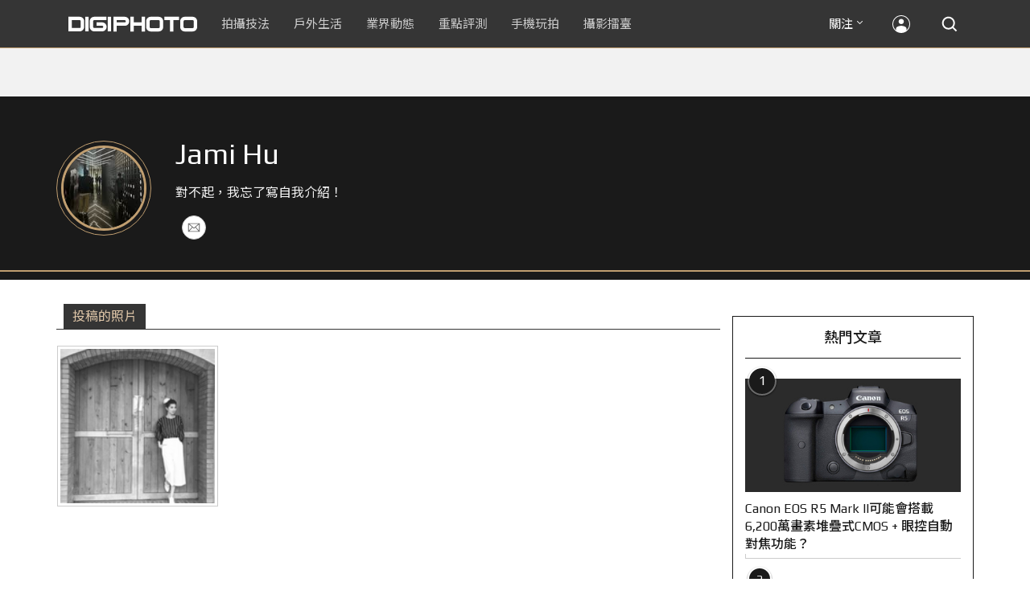

--- FILE ---
content_type: text/html; charset=UTF-8
request_url: https://t.ssp.hinet.net/
body_size: 60
content:
62c25f2e-01db-4e05-ae82-91f09d2237d0!

--- FILE ---
content_type: text/html; charset=utf-8
request_url: https://www.google.com/recaptcha/api2/aframe
body_size: 266
content:
<!DOCTYPE HTML><html><head><meta http-equiv="content-type" content="text/html; charset=UTF-8"></head><body><script nonce="I8GuF7F2uRkPmaKbYt7ihA">/** Anti-fraud and anti-abuse applications only. See google.com/recaptcha */ try{var clients={'sodar':'https://pagead2.googlesyndication.com/pagead/sodar?'};window.addEventListener("message",function(a){try{if(a.source===window.parent){var b=JSON.parse(a.data);var c=clients[b['id']];if(c){var d=document.createElement('img');d.src=c+b['params']+'&rc='+(localStorage.getItem("rc::a")?sessionStorage.getItem("rc::b"):"");window.document.body.appendChild(d);sessionStorage.setItem("rc::e",parseInt(sessionStorage.getItem("rc::e")||0)+1);localStorage.setItem("rc::h",'1768553054581');}}}catch(b){}});window.parent.postMessage("_grecaptcha_ready", "*");}catch(b){}</script></body></html>

--- FILE ---
content_type: application/javascript; charset=utf-8
request_url: https://fundingchoicesmessages.google.com/f/AGSKWxWr6uHKVC8KRPqahfdyDcjpiavfk5smwRSblSGQFqen3K8WJE-L2pUQzrr8jjuRWg76nn0fc4Q_iAXkYTHLE1pgj_e5M_VboSAgdesv0g2WvjuBGUd64FrUbzmiDLSpuW30gaHQleKriG7kOCO3_2Zsh1XMDSbbZQPpPsbbVG-AfnGmu7NFXk-tIIUK/_/requestadvertisement./promo300x250./sponsors/sponsors./googleadsense./adv4.
body_size: -1289
content:
window['60034de6-c0ac-46fa-9f49-f6dc797824cc'] = true;

--- FILE ---
content_type: application/javascript;charset=UTF-8
request_url: https://tw.popin.cc/popin_discovery/recommend?mode=new&rid=300979&url=https%3A%2F%2Fdigiphoto.techbang.com%2Fusers%2Ffb%3A10153118855966357%2Fphotos&&device=pc&media=digiphoto.techbang.com&extra=mac&agency=nissin_tw&topn=50&ad=10&r_category=all&country=tw&redirect=false&uid=d9f8f806b62371569d31768553050797&info=eyJ1c2VyX3RkX29zIjoiTWFjIiwidXNlcl90ZF9vc192ZXJzaW9uIjoiMTAuMTUuNyIsInVzZXJfdGRfYnJvd3NlciI6IkNocm9tZSIsInVzZXJfdGRfYnJvd3Nlcl92ZXJzaW9uIjoiMTMxLjAuMCIsInVzZXJfdGRfc2NyZWVuIjoiMTI4MHg3MjAiLCJ1c2VyX3RkX3ZpZXdwb3J0IjoiMTI4MHg3MjAiLCJ1c2VyX3RkX3VzZXJfYWdlbnQiOiJNb3ppbGxhLzUuMCAoTWFjaW50b3NoOyBJbnRlbCBNYWMgT1MgWCAxMF8xNV83KSBBcHBsZVdlYktpdC81MzcuMzYgKEtIVE1MLCBsaWtlIEdlY2tvKSBDaHJvbWUvMTMxLjAuMC4wIFNhZmFyaS81MzcuMzY7IENsYXVkZUJvdC8xLjA7ICtjbGF1ZGVib3RAYW50aHJvcGljLmNvbSkiLCJ1c2VyX3RkX3JlZmVycmVyIjoiIiwidXNlcl90ZF9wYXRoIjoiL3VzZXJzL2ZiOjEwMTUzMTE4ODU1OTY2MzU3L3Bob3RvcyIsInVzZXJfdGRfY2hhcnNldCI6InV0Zi04IiwidXNlcl90ZF9sYW5ndWFnZSI6ImVuLXVzQHBvc2l4IiwidXNlcl90ZF9jb2xvciI6IjI0LWJpdCIsInVzZXJfdGRfdGl0bGUiOiIlRTklOTclOUMlRTYlOTYlQkMlMjBKYW1pJTIwSHUlMjAtJTIwJUU2JThBJTk1JUU3JUE4JUJGJUU3JTlBJTg0JUU3JTg1JUE3JUU3JTg5JTg3JTIwJTdDJTIwRElHSVBIT1RPIiwidXNlcl90ZF91cmwiOiJodHRwczovL2RpZ2lwaG90by50ZWNoYmFuZy5jb20vdXNlcnMvZmI6MTAxNTMxMTg4NTU5NjYzNTcvcGhvdG9zIiwidXNlcl90ZF9wbGF0Zm9ybSI6IkxpbnV4IHg4Nl82NCIsInVzZXJfdGRfaG9zdCI6ImRpZ2lwaG90by50ZWNoYmFuZy5jb20iLCJ1c2VyX2RldmljZSI6InBjIiwidXNlcl90aW1lIjoxNzY4NTUzMDUwODEyLCJmcnVpdF9ib3hfcG9zaXRpb24iOiIiLCJmcnVpdF9zdHlsZSI6IiJ9&alg=ltr&uis=%7B%22ss_fl_pp%22%3Anull%2C%22ss_yh_tag%22%3Anull%2C%22ss_pub_pp%22%3Anull%2C%22ss_im_pp%22%3Anull%2C%22ss_im_id%22%3Anull%2C%22ss_gn_pp%22%3Anull%7D&callback=_p6_a0d955a2d428
body_size: 34120
content:
_p6_a0d955a2d428({"author_name":null,"image":"","common_category":null,"image_url":null,"title":"","category":"","keyword":[],"url":"https://digiphoto.techbang.com/users/fb:10153118855966357/photos","pubdate":"","related":[],"hot":[{"url":"https://digiphoto.techbang.com/posts/13573-sony-imaging-next-big-innovation-2026-2027","title":"影像產業的下一個震撼？Sony 2026-2027 年度計畫傳將迎來「巨大式創新」","image":"d21f2eafeea4b9cf48ed7a64905857f1.jpg","pubdate":"202601160000000000","category":"業界動態","common_category":["digital","business"],"image_url":"https://cdn2-digiphoto.techbang.com/system/revision_images/13573/large/Sony_Alpha.jpg?1768526146","img_chine_url":"d21f2eafeea4b9cf48ed7a64905857f1_160.jpg","task":"techbang_digiphoto_task","safe_text":true,"tag":"go_cluster","score":740},{"url":"https://digiphoto.techbang.com/posts/13571-nikon-2026-product-roadmap-red-integration","title":"旗艦進化與影像革新：Nikon 2026 年度產品佈局與 RED 技術整合預測","image":"f2a0fd1a28583af1047726b5a7a60a51.jpg","pubdate":"202601150000000000","category":"業界動態","common_category":["digital","beauty"],"image_url":"https://cdn1-digiphoto.techbang.com/system/revision_images/13571/large/Nikon.jpg?1768443140","img_chine_url":"f2a0fd1a28583af1047726b5a7a60a51_160.jpg","task":"techbang_digiphoto_task","safe_text":true,"tag":"go_cluster","score":700},{"url":"https://digiphoto.techbang.com/posts/13570-ricoh-gr-iv-monochrome-announced","title":"Ricoh 發表黑白隨身機 GR IV Monochrome，售價約新台幣 71,500 元","image":"e7e45ebe5a7f7b39cee947b44f791fe4.jpg","pubdate":"202601150000000000","category":"業界動態","common_category":["digital","economy"],"image_url":"https://cdn2-digiphoto.techbang.com/system/revision_images/13570/large/GR_IV_Monochrome-0.jpg?1768441185","img_chine_url":"e7e45ebe5a7f7b39cee947b44f791fe4_160.jpg","task":"techbang_digiphoto_task","safe_text":true,"tag":"go_cluster","score":176},{"url":"https://digiphoto.techbang.com/posts/13569-canon-telephoto-lens-control-patent","title":"遠端操控不再是夢？Canon 公開內建增距鏡「手電一體」控制新專利","image":"c1f75d1654a64f38836ca71c8b5aeae5.jpg","pubdate":"202601140000000000","category":"業界動態","common_category":["digital","business"],"image_url":"https://cdn1-digiphoto.techbang.com/system/revision_images/13569/large/Canon-0.jpg?1768357616","img_chine_url":"c1f75d1654a64f38836ca71c8b5aeae5_160.jpg","task":"techbang_digiphoto_task","safe_text":true,"tag":"go_cluster","score":172},{"url":"https://digiphoto.techbang.com/posts/13568-fuji-xf-18mm-f2-patent","title":"經典餅乾鏡迎來改款曙光？富士公開新款 XF 18mm F2 定焦鏡頭的內對焦專利","image":"356a053e47fcb1c56b73ff11212fba9e.jpg","pubdate":"202601140000000000","category":"業界動態","common_category":["lifestyle","social"],"image_url":"https://cdn1-digiphoto.techbang.com/system/revision_images/13568/large/XF_18mm_F2_R-0.jpg?1768354422","img_chine_url":"356a053e47fcb1c56b73ff11212fba9e_160.jpg","task":"techbang_digiphoto_task","safe_text":true,"tag":"go_cluster","score":102},{"url":"https://digiphoto.techbang.com/posts/13566-canon-powershot-g7x-mark-iii-successor-rumored","title":"經典不死！傳 Canon PowerShot G7 X Mark III 的後繼機種有望在今年年底前推出？","image":"736031b8b08ee81a86dbdb89ab7bf8da.jpg","pubdate":"202601130000000000","category":"業界動態","common_category":["digital","economy"],"image_url":"https://cdn1-digiphoto.techbang.com/system/revision_images/13566/large/Canon_PowerShot_G7_Mark_III.jpg?1768270774","img_chine_url":"736031b8b08ee81a86dbdb89ab7bf8da_160.jpg","task":"techbang_digiphoto_task","safe_text":true,"tag":"go_cluster","score":90},{"url":"https://digiphoto.techbang.com/posts/13574-viltrox-l-mount-autofocus-lens-february-launch","title":"L 接環陣容戰力補強！Viltrox 首款 L-mount 自動對焦鏡頭傳於 2 月正式發表","image":"f494823f33a0e242134f618ce08bd160.jpg","pubdate":"202601160000000000","category":"業界動態","common_category":["digital","sports"],"image_url":"https://cdn2-digiphoto.techbang.com/system/revision_images/13574/large/VILTROX-L-mount-AF-0.jpg?1768530673","img_chine_url":"f494823f33a0e242134f618ce08bd160_160.jpg","task":"techbang_digiphoto_task","safe_text":true,"tag":"go_cluster","score":57},{"url":"https://digiphoto.techbang.com/posts/13567-joel-meyerowitz-leica-fotograf-des-jahres-2025","title":"街頭攝影大師的啟蒙瞬間：喬爾．梅耶羅維茨早期傑作獲選「2025 徠卡年度照片」","image":"f9077f82ea0d51920026fe8def1bdfa1.jpg","pubdate":"202601130000000000","category":"業界動態","common_category":["lifestyle","social"],"image_url":"https://cdn2-digiphoto.techbang.com/system/revision_images/13567/large/Leica-0.jpg?1768275263","img_chine_url":"f9077f82ea0d51920026fe8def1bdfa1_160.jpg","task":"techbang_digiphoto_task","safe_text":true,"tag":"go_cluster","score":43},{"url":"https://digiphoto.techbang.com/posts/13555-bcn-sony-a7-v-eos-r6-mark-iii-camera-sales","title":"BCN 公布最新相機銷售狀況！Sony A7 V 首發銷量表現強勁，EOS R6 Mark III 緊追在後","image":"7658de569b302283dc0486618d943b7d.jpg","pubdate":"202601070000000000","category":"業界動態","common_category":["digital","business"],"image_url":"https://cdn0-digiphoto.techbang.com/system/revision_images/13555/large/A7V_R6III.jpg?1767749319","img_chine_url":"7658de569b302283dc0486618d943b7d_160.jpg","task":"techbang_digiphoto_task","safe_text":true,"tag":"go_cluster","score":36},{"url":"https://digiphoto.techbang.com/posts/13564-fujifilm-x-half-white-edition","title":"Fujifilm X-Half 白色版驚喜亮相，引領數位半格機的純白文青風暴","image":"423ec03b9b5b52a60071dda8f1011a04.jpg","pubdate":"202601120000000000","category":"業界動態","common_category":["trip","sports"],"image_url":"https://cdn1-digiphoto.techbang.com/system/revision_images/13564/large/X_half-white-0.jpg?1768187485","img_chine_url":"423ec03b9b5b52a60071dda8f1011a04_160.jpg","task":"techbang_digiphoto_task","safe_text":true,"tag":"go_cluster","score":34},{"url":"https://digiphoto.techbang.com/posts/13562-canon-eos-r7-mark-ii-rumored-specs","title":"Canon EOS R7 Mark II 傳聞規格流出，APS-C 旗艦王者呼之欲出","image":"3f76888098d8c0fcebd9dc0244377464.jpg","pubdate":"202601090000000000","category":"業界動態","common_category":["digital","beauty"],"image_url":"https://cdn0-digiphoto.techbang.com/system/revision_images/13562/large/EOS_R7_Mark_II.jpg?1767924843","img_chine_url":"3f76888098d8c0fcebd9dc0244377464_160.jpg","task":"techbang_digiphoto_task","safe_text":true,"tag":"go_cluster","score":23},{"url":"https://digiphoto.techbang.com/posts/13563-canon-spad-sensor-dynamic-range","title":"Canon 於 CES 2026 揭曉 SPAD 感光元件原型，26 檔動態範圍有望改寫未來影像技術","image":"de5c3e0715d99ae5723f2a2c218ebaf9.jpg","pubdate":"202601120000000000","category":"業界動態","common_category":["lifestyle","social"],"image_url":"https://cdn0-digiphoto.techbang.com/system/revision_images/13563/large/Canon_SPAD_CMOS-0_Firefly_Upscaler_2x_%E7%B8%AE%E6%94%BE.jpg?1768182959","img_chine_url":"de5c3e0715d99ae5723f2a2c218ebaf9_160.jpg","task":"techbang_digiphoto_task","safe_text":false,"tag":"go_cluster","score":18},{"url":"https://digiphoto.techbang.com/posts/13572-synnex-dji-price-cut-due-to-tax-break","title":"攝影玩家利多！聯強響應貨物稅新制，DJI 熱門攝錄影設備即日起最高降幅達 14%","image":"b71da7f8d40d55a671e87fb959f3f39e.jpg","pubdate":"202601150000000000","category":"新聞稿","common_category":["business","digital"],"image_url":"https://cdn1-digiphoto.techbang.com/system/revision_images/13572/large/DJI-1.jpg?1768462379","img_chine_url":"b71da7f8d40d55a671e87fb959f3f39e_160.jpg","task":"techbang_digiphoto_task","safe_text":true,"tag":"go_cluster","score":16},{"url":"https://digiphoto.techbang.com/posts/13557-fuji-instax-mini-evo-cinema-8mm-camera","title":"富士發表 instax mini Evo Cinema，首創 8mm 攝影機手感與影片馬上看體驗","image":"3aba5548628d3ed5dd7b0ad4daee0e08.jpg","pubdate":"202601070000000000","category":"業界動態","common_category":["lovemarrige","digital"],"image_url":"https://cdn2-digiphoto.techbang.com/system/revision_images/13557/large/instax_mini_Evo_Cinema-000.jpg?1767775838","img_chine_url":"3aba5548628d3ed5dd7b0ad4daee0e08_160.jpg","task":"techbang_digiphoto_task","safe_text":true,"tag":"go_cluster","score":15},{"url":"https://digiphoto.techbang.com/posts/13466-godox-it32-modular-flash-x5-trigger","title":"神牛發表 Godox iT32 模組化閃光燈：X5 觸發器實現一燈通吃多品牌 TTL 系統","image":"485ee2eb2f90231b19809dca976ce709.jpg","pubdate":"202511110000000000","category":"業界動態","safe_text":true,"common_category":["digital","business"],"image_url":"https://cdn1-digiphoto.techbang.com/system/revision_images/13466/large/Godox-0.jpg?1762835792","task":"techbang_digiphoto_task","score":14},{"url":"https://digiphoto.techbang.com/posts/13551-sony-fx3-ii-a7r-vi-2026-new-camera-rumors","title":"Sony 2026 年新產品震撼彈：FX3 II 與 A7R VI 領銜，多款重點新機傳聞總整理","image":"1164b8e4dacea7072a142df040d370eb.jpg","pubdate":"202601050000000000","category":"業界動態","common_category":["digital","business"],"image_url":"https://cdn1-digiphoto.techbang.com/system/revision_images/13551/large/Sony.jpg?1767579658","img_chine_url":"1164b8e4dacea7072a142df040d370eb_160.jpg","task":"techbang_digiphoto_task","safe_text":true,"tag":"go_cluster","score":13},{"url":"https://digiphoto.techbang.com/posts/13525-ricoh-gr-iv-hdf-announced","title":"理光正式發表 RICOH GR IV HDF：搭載獨家擴散濾鏡，2026 年 1 月 16 日正式發售","image":"bca6dcecde016e5b86b2fe10b1c2823e.jpg","pubdate":"202512180000000000","category":"業界動態","common_category":["digital","education"],"image_url":"https://cdn1-digiphoto.techbang.com/system/revision_images/13525/large/GR_IV_HDF-0.jpg?1766021940","img_chine_url":"bca6dcecde016e5b86b2fe10b1c2823e_160.jpg","task":"techbang_digiphoto_task","safe_text":true,"tag":"go_cluster","score":11},{"url":"https://digiphoto.techbang.com/posts/13558-nikon-z-24-105mm-travel-lens","title":"重新定義旅行鏡：Nikon 發表  Z 24-105mm f/4-7.1，極致輕量化引領隨身攝影新視界","image":"c6313a97deb3792bada5fb77a7448fb1.jpg","pubdate":"202601080000000000","category":"業界動態","common_category":["digital","business"],"image_url":"https://cdn0-digiphoto.techbang.com/system/revision_images/13558/large/Nikon_24-105mm_F4-7.1-0.jpg?1767835924","img_chine_url":"c6313a97deb3792bada5fb77a7448fb1_160.jpg","task":"techbang_digiphoto_task","safe_text":true,"tag":"go_cluster","score":11},{"url":"https://digiphoto.techbang.com/posts/12969-fujifilm-x-m5","title":"不容小覷的輕巧入門機！FUJIFILM X-M5 快速評測","image":"0929836f275f4b4506a59fc59bd1da84.jpg","pubdate":"202501080000000000","category":"拍攝技法","safe_text":false,"common_category":["digital","business"],"image_url":"https://cdn1-digiphoto.techbang.com/system/revision_images/12969/large/X-M5-00.jpg?1736156124","task":"techbang_digiphoto_task","score":8},{"url":"https://digiphoto.techbang.com/posts/556-novice-compulsory-credits-p-a","title":"攝影新手 基礎班： P、A、S、M 拍攝模式 先搞懂","image":"","pubdate":"201101310000000000","category":"拍攝技法","safe_text":true,"common_category":["business","digital"],"image_url":null,"task":"techbang_digiphoto_task","score":8},{"url":"https://digiphoto.techbang.com/posts/13553-2025-photography-market-kodak-zoom-lens","title":"2025 年攝影器材市場年度觀察：柯達隨身機驚喜奪冠，變焦鏡頭穩坐市場主流","image":"39d6c6e0550fe94c8c9e930f29c5ed98.jpg","pubdate":"202601060000000000","category":"業界動態","common_category":["digital","business"],"image_url":"https://cdn0-digiphoto.techbang.com/system/revision_images/13553/large/Map_Camera_2026.jpg?1767664000","img_chine_url":"39d6c6e0550fe94c8c9e930f29c5ed98_160.jpg","task":"techbang_digiphoto_task","safe_text":true,"tag":"go_cluster","score":7},{"url":"https://digiphoto.techbang.com/posts/12950-2025-six-types-of-body-worn-camera-purchase-guide-easy-to-take-photos-quality-is-paramount","title":"2025六大類型隨身相機選購指南！輕鬆拍照畫質至上","image":"07cfb9306ceeadfab40c0902ff8779b0.jpg","pubdate":"202412240000000000","category":"拍攝技法","safe_text":true,"common_category":["digital","business"],"image_url":"https://cdn1-digiphoto.techbang.com/system/revision_images/12950/large/Camera-01.jpg?1735009997","task":"techbang_digiphoto_task","score":6},{"url":"https://digiphoto.techbang.com/posts/12502-what-are-the-main-differences-between-the-latest-fujifilm-camera-x100vi-and-x100v-and-which-one-should-i-buy","title":"富士相機最新發表的X100VI，和X100V究竟主要差異有哪些？我應該買哪一台？","image":"451cc38ae7605ab2956d905644320819.jpg","pubdate":"202402210000000000","category":"拍攝技法","safe_text":true,"common_category":["digital","business"],"image_url":"https://cdn2-digiphoto.techbang.com/system/revision_images/12502/large/X100VI_vs_X100V.jpg?1708502016","task":"techbang_digiphoto_task","score":5},{"url":"https://digiphoto.techbang.com/posts/2169-bird-people","title":"生態攝影 打鳥 專用攝影 配件 大賞 | DIGIPHOTO-用鏡頭享受生命","image":"b1baa19b0cc21b195033077c3f612657.jpg","pubdate":"000000000000000000","category":"","safe_text":true,"common_category":["business"],"image_url":"https://digiphoto.techbang.com/cover_images/headline/missing.png","score":4},{"url":"https://digiphoto.techbang.com/posts/13456-nikon-z-70-200mm-f2-8-vr-s-ii-rumored","title":"傳聞 Nikon 即將推出 Z 70-200mm F2.8 VR S II？大三元鏡頭將迎來世代交替？","image":"91c958363b315e6598b8852b354ffb85.jpg","pubdate":"202511060000000000","category":"業界動態","safe_text":true,"common_category":["digital","business"],"image_url":"https://cdn1-digiphoto.techbang.com/system/revision_images/13456/large/Z_70-200mm_F2.8-0.jpg?1762391708","task":"techbang_digiphoto_task","score":4},{"url":"https://digiphoto.techbang.com/posts/13543-canon-eos-r3-mark-ii-rumored-for-2026","title":"奧運前的震撼彈？傳 Canon 將於 2026 年 2 月初發布 EOS R3 Mark II 的開發公告","image":"6719bf08cab8cf3855086893ec829361.jpg","pubdate":"202512300000000000","category":"業界動態","common_category":["digital","beauty"],"image_url":"https://cdn2-digiphoto.techbang.com/system/revision_images/13543/large/EOS_R3_Mark_II.jpg?1767060041","img_chine_url":"6719bf08cab8cf3855086893ec829361_160.jpg","task":"techbang_digiphoto_task","safe_text":true,"tag":"go_cluster","score":4},{"url":"https://digiphoto.techbang.com/posts/13298-tamron-canon-rf-nikon-z-18-300mm-f35-63-di-iii-a-vc-vxd","title":"Tamron 發布 Canon RF 和 Nikon Z 接環的 18-300mm F3.5-6.3 Di III-A VC VXD","image":"290ea1a92e443f00cf95398f164c3917.jpg","pubdate":"202508080000000000","category":"業界動態","safe_text":true,"common_category":["digital","carbike"],"image_url":"https://cdn0-digiphoto.techbang.com/system/revision_images/13298/large/Tamron_B061-0.jpg?1754617465","task":"techbang_digiphoto_task","score":4},{"url":"https://digiphoto.techbang.com/posts/9746-how-do-you-shoot-the-backlight-when-you-shoot-a-portrait-take-a-look-at-the-conscience-of-the-backlight-portrait-photography-course","title":"拍人像時逆光怎麼拍？最強逆光人像攝影教程來解答 | DIGIPHOTO-用鏡頭享受生命","image":"875b0a74e95fc3d5347dbf283136810c.jpg","pubdate":"000000000000000000","category":"","safe_text":true,"common_category":["business"],"image_url":"https://cdn0-digiphoto-techbang.pixfs.net/system/cover_images/9746/headline/002.jpg?1532354961","score":3},{"url":"https://digiphoto.techbang.com/posts/13362-fujifilm-gfx-eterna-55-cinema-camera","title":"富士發表首款電影級錄影機 GFX ETERNA 55：大尺寸感光元件與高效色彩管理","image":"b7fa752ce83c6fea572f355faf06b3f4.jpg","pubdate":"202509110000000000","category":"業界動態","safe_text":true,"common_category":["digital","business"],"image_url":"https://cdn2-digiphoto.techbang.com/system/revision_images/13362/large/GFX_Eterna_55-0.jpg?1757559459","task":"techbang_digiphoto_task","score":3},{"url":"https://digiphoto.techbang.com/posts/2254-tamron-sp-70-300mm-f4-56-di-vc-usd-powerful-debut-60-anniversary-a005","title":"Tamron SP 70-300mm F4-5.6 Di VC USD 評測報告 | DIGIPHOTO-用鏡頭享受生命","image":"b1baa19b0cc21b195033077c3f612657.jpg","pubdate":"000000000000000000","category":"","safe_text":true,"common_category":["digital"],"image_url":"https://digiphoto.techbang.com/cover_images/headline/missing.png","score":3},{"url":"https://digiphoto.techbang.com/posts/13435-black-and-white-photography-tips","title":"從灰階看世界：打造引人入勝的黑白攝影作品之關鍵技巧大公開","image":"bff305cb7752b5781ec8c76f44d2867b.jpg","pubdate":"202510290000000000","category":"拍攝技法","safe_text":true,"common_category":["fashion","lifestyle"],"image_url":"https://cdn2-digiphoto.techbang.com/system/revision_images/13435/large/B-01.jpg?1761556924","task":"techbang_digiphoto_task","score":3},{"url":"https://digiphoto.techbang.com/posts/13431-fuji-x-t30-iii-xc-13-33mm-announced","title":"輕巧經典再升級：富士正式發表 X-T30 III 和 XC 13-33mm F3.5-6.3 OIS","image":"4bc814d26df8455f524ed3539032c762.jpg","pubdate":"202510230000000000","category":"業界動態","safe_text":true,"common_category":["digital","business"],"image_url":"https://cdn1-digiphoto.techbang.com/system/revision_images/13431/large/X-T30_III-0.jpg?1761202146","task":"techbang_digiphoto_task","score":3},{"url":"https://digiphoto.techbang.com/posts/13506-canon-retro-camera-32mp-full-frame-sensor-2026","title":"Canon 復古相機傳聞規格曝光：搭載 3,250 萬像素全片幅感光元件，預計 2026 年問世","image":"9e49028d423db89847c8f7cb4fb50d18.jpg","pubdate":"202512080000000000","category":"業界動態","common_category":["digital","beauty"],"image_url":"https://cdn2-digiphoto.techbang.com/system/revision_images/13506/large/ae1rfheader-0.jpg?1765158580","img_chine_url":"9e49028d423db89847c8f7cb4fb50d18_160.jpg","task":"techbang_digiphoto_task","safe_text":true,"tag":"go_cluster","score":3},{"url":"https://digiphoto.techbang.com/posts/13181-godox-unveils-godox-it30-pro-a-studio-in-your-pocket-that-redefines-the-lightness-and-professionalism-of-flash","title":"神牛發表 Godox iT30 Pro：口袋裡的攝影棚，重新定義閃光燈的輕巧與專業","image":"42d68e7c743a02f302758d01ebbdea22.jpg","pubdate":"202505220000000000","category":"業界動態","safe_text":true,"common_category":["digital","business"],"image_url":"https://cdn1-digiphoto.techbang.com/system/revision_images/13181/large/Godox_iT30Pro-0.jpg?1747881719","task":"techbang_digiphoto_task","score":3},{"url":"https://digiphoto.techbang.com/posts/13077-canon-eos-rv-eos-r50v","title":"傳聞 Canon 除了 EOS RV 之外，還會推出 EOS R50V？","image":"bf48a2de16b1a791d54706a33519292c.jpg","pubdate":"202503120000000000","category":"業界動態","safe_text":true,"common_category":["digital","fashion"],"image_url":"https://cdn1-digiphoto.techbang.com/system/revision_images/13077/large/EOS_R50_V-0.jpg?1741746092","task":"techbang_digiphoto_task","score":3},{"url":"https://digiphoto.techbang.com/posts/10191-what-kind-of-photos-do-you-want-to-use-for-medium-telephoto-lenses","title":"拍什麼樣的照片要用到中長焦鏡頭？ | DIGIPHOTO-用鏡頭享受生命","image":"6d7ee92d03905ec294607f744cc16f0d.jpg","pubdate":"202004010000000000","category":"","safe_text":true,"common_category":["lifestyle","fashion"],"image_url":"https://cdn1-digiphoto.techbang.com/system/cover_images/10191/headline/002.jpg?1584588299","task":"techbang_digiphoto_task","score":3},{"url":"https://digiphoto.techbang.com/posts/1110","title":"相機背帶綁法 教學 | DIGIPHOTO-用鏡頭享受生命","image":"b1baa19b0cc21b195033077c3f612657.jpg","pubdate":"000000000000000000","category":"","safe_text":true,"common_category":["business"],"image_url":"https://digiphoto.techbang.com/cover_images/headline/missing.png","score":2},{"url":"https://digiphoto.techbang.com/posts/13271-canon-is-rumored-to-have-no-intention-of-launching-a-full-frame-fixed-lens-camera-and-this-model-powershot-series-is-the-only-way-out","title":"傳聞 Canon 無意推出全片幅固定鏡頭相機，該機型 PowerShot 系列是唯一出路","image":"64e9adc90479a3e67a065f0917b3443d.jpg","pubdate":"202507220000000000","category":"業界動態","safe_text":true,"common_category":["digital","business"],"image_url":"https://cdn2-digiphoto.techbang.com/system/revision_images/13271/large/Canon-0.jpg?1753146871","task":"techbang_digiphoto_task","score":2},{"url":"https://digiphoto.techbang.com/posts/13091-gfx100rf-nt160000","title":"富士正式發表首款中片幅隨身相機 GFX100RF！建議售價約 NT$160,000","image":"7423a30a4c6409de7a2f6afbf1c5f1f7.jpg","pubdate":"202503210000000000","category":"業界動態","safe_text":true,"common_category":["digital","business"],"image_url":"https://cdn2-digiphoto.techbang.com/system/revision_images/13091/large/GFX100RF-0.jpg?1742523819","task":"techbang_digiphoto_task","score":2},{"url":"https://digiphoto.techbang.com/posts/12418-in-the-real-and-false-world-we-can-confirm-the-authenticity-of-the-imageleica-m11-p-quick-evaluation","title":"在真假世界中確保影像真實性！LEICA M11-P快速評測","image":"7a89d8de3af0dedb96f93d2ca24b76c2.jpg","pubdate":"202312190000000000","category":"拍攝技法","safe_text":false,"common_category":["digital","business"],"image_url":"https://cdn1-digiphoto.techbang.com/system/revision_images/12418/large/M11-P-00.jpg?1702889547","task":"techbang_digiphoto_task","score":2},{"url":"https://digiphoto.techbang.com/posts/13056-zeiss-unveils-the-otus-ml-series-lenses-for-full-frame-mirrorless-cameras-14-50-and-14-85-were-officially-unveiled","title":"蔡司發表全片幅無反相機專用的 Otus ML 系列鏡頭！1.4/50 和 1.4/85 正式亮相","image":"16bc8c2ca925340cff7f9e5f2b5d23af.jpg","pubdate":"202502260000000000","category":"業界動態","safe_text":true,"common_category":["business","digital"],"image_url":"https://cdn2-digiphoto.techbang.com/system/revision_images/13056/large/Zeiss_Otus_ML-0.jpg?1740539313","task":"techbang_digiphoto_task","score":2},{"url":"https://digiphoto.techbang.com/posts/12556-9-tempting-food-shooting-techniques-revealed","title":"用攝影出好菜！9個誘人的美食拍攝技巧大公開","image":"0f4624647e7417cef6c1d227f8f8856a.jpg","pubdate":"202403260000000000","category":"拍攝技法","safe_text":true,"common_category":["business","lifestyle"],"image_url":"https://cdn2-digiphoto.techbang.com/system/revision_images/12556/large/Food-00.jpg?1711337877","task":"techbang_digiphoto_task","score":2},{"url":"https://digiphoto.techbang.com/posts/9651-looking-for-the-nights-atmosphere-in-the-mist-this-5-point-knowledge-will-help-you-make-a-big-movie","title":"在迷霧中尋找夜的氣氛，這5大技巧助你拍出好作品 | DIGIPHOTO-用鏡頭享受生命","image":"e0870e119525e68b046a639a04486026.jpg","pubdate":"000000000000000000","category":"","safe_text":true,"common_category":["business"],"image_url":"https://cdn2-digiphoto-techbang.pixfs.net/system/cover_images/9651/headline/002.jpg?1518620031","score":2},{"url":"https://digiphoto.techbang.com/posts/12291-nikon-has-officially-released-the-nikkor-z-135mm-f-18-s-plena-with-a-stunning-large-aperture-prime-lens","title":"Nikon正式發表NIKKOR Z 135mm f/1.8 S Plena絕美大光圈定焦鏡！","image":"e859b4bb777fc56af9ad3022b15ec71f.jpg","pubdate":"202309270000000000","category":"業界動態","safe_text":true,"common_category":["digital","business"],"image_url":"https://cdn1-digiphoto.techbang.com/system/revision_images/12291/large/Z138mmF1.8SPlena-00_-_%E8%A4%87%E8%A3%BD.jpg?1695798428","task":"techbang_digiphoto_task","score":2},{"url":"https://digiphoto.techbang.com/posts/12247-western-digital-announces-the-sandisk-extreme-pro-sdxc-uhs-ii-v60-rated-memory-card","title":"Western Digital 宣布推出 SanDisk Extreme PRO SDXC UHS-II V60 等級記憶卡","image":"3a099f66ee7aef06b761de670e6fb9d8.jpg","pubdate":"202309040000000000","category":"業界動態","safe_text":true,"common_category":["digital","business"],"image_url":"https://cdn1-digiphoto.techbang.com/system/revision_images/12247/large/sandisk_extreme_pro_sdxc_uhs-ii-1tb.jpg?1693798292","task":"techbang_digiphoto_task","score":2},{"url":"https://digiphoto.techbang.com/posts/3539-p7700-with-the-great-leap-forward","title":"專業隨身機 大躍進：芊芊 × Nikon P7700 實用體驗分享 | DIGIPHOTO-用鏡頭享受生命","image":"b1baa19b0cc21b195033077c3f612657.jpg","pubdate":"000000000000000000","category":"","safe_text":true,"common_category":["digital","business"],"image_url":"https://digiphoto.techbang.com/cover_images/headline/missing.png","score":2},{"url":"https://digiphoto.techbang.com/posts/11539-mobile-photography-classroomthe-8-key-points-of-shooting-street-photography-are-important-concepts-and-basic-skills-of-street-photography","title":"【手機攝影教室】拍好街拍的8大關鍵要點，是重要觀念也是街拍基礎功喔！","image":"100a47f6dd4f289eace6c3c4b51e6c8b.jpg","pubdate":"202204110000000000","category":"手機玩拍","safe_text":false,"common_category":["lifestyle","business"],"image_url":"https://cdn0-digiphoto.techbang.com/system/revision_images/11539/large/01.jpg?1649408603","task":"techbang_digiphoto_task","score":2},{"url":"https://digiphoto.techbang.com/posts/13194-hasselblads-next-generation-of-medium-format-cameras-is-coming-soon-x2d-ii-spy-photos-and-specs-for-a-sneak-peek","title":"哈蘇新一代中片幅相機即將登場？X2D II 間諜照和規格搶先看","image":"ea73a469a37e49bad175f3e1e0587614.jpg","pubdate":"202506020000000000","category":"業界動態","safe_text":true,"common_category":["digital","business"],"image_url":"https://cdn0-digiphoto.techbang.com/system/revision_images/13194/large/X2D_II-0.jpg?1748842936","task":"techbang_digiphoto_task","score":2},{"url":"https://digiphoto.techbang.com/posts/12250-sony-announced-the-ilx-lr1-a-full-frame-interchangeable-lens-camera-suitable-for-drones-that-combines-lightweightness-and-high-image-quality","title":"Sony發表適合安裝在無人機的全片幅可交換鏡頭相機ILX-LR1，集輕巧、高畫質於一身","image":"ba6b2b9a3368d0cd49dac5bc8cdb1615.jpg","pubdate":"202309060000000000","category":"業界動態","safe_text":true,"common_category":["digital","business"],"image_url":"https://cdn0-digiphoto.techbang.com/system/revision_images/12250/large/ILX-LR1-00.jpg?1693967091","task":"techbang_digiphoto_task","score":2},{"url":"https://digiphoto.techbang.com/posts/13022-fujifilm-has-unveiled-patent-applications-for-three-new-lenses-including-the-50-135mm-f28-which-is-likely-to-feature-an-external-zoom-design","title":"富士公布三顆新鏡頭的專利申請，其中 50-135mm F2.8 有可能是採用外變焦設計？","image":"0c796ddf4e6eb7bfb20afb80d1715b5d.jpg","pubdate":"202502100000000000","category":"業界動態","safe_text":true,"common_category":["digital","lifestyle"],"image_url":"https://cdn0-digiphoto.techbang.com/system/revision_images/13022/large/FUJI_50-140mm-0.jpg?1739158199","task":"techbang_digiphoto_task","score":2}],"share":0,"pop":[],"ad":[{"_id":"661e6535324ed172b08b4568","dsp":"appier","title":"楓之谷世界 Artale 神木村開放","image":"https://cr.adsappier.com/i/ed29acf0-8e19-4aee-8def-33fe457d9502/4LEayMR_1764814050731_0.jpeg","origin_url":"https://tw.c.appier.net/xclk?bidobjid=rUIyHvklBMSrLxtEXPppaQ&cid=UT1gSoEXQL-tBE-pl1JEBQ&crid=Lghxx3fuQTeO0YBHDT2Aeg&crpid=PKfN6SsFTDq0WAsY_BaJOA&soid=WYaH&partner_id=0ZbOxc8zecjd&bx=Cylxwnu_7PdQKqGR7P6Q20GQoPIzoP6-uY79uqa13bgjcHTaUDtBKjtgwmN1w8zjKY7BUnu-uYgWJ4u_74x1wHTRuqayK4lBZyu_uYsNwyu-uYsBuqa1ord1K4lBZDw121uVo4QV7nQDKqd1eM&ui=CylYc8Myuqa1or69oquyKqf9oPd_2qGxujR&consent=1&ddhh=orwWo6","url":"https://a.popin.cc/popin_redirect/redirect?lp=https%3A%2F%2Ftw.c.appier.net%2Fxclk%3Fbidobjid%3DrUIyHvklBMSrLxtEXPppaQ%26cid%3DUT1gSoEXQL-tBE-pl1JEBQ%26crid%3DLghxx3fuQTeO0YBHDT2Aeg%26crpid%3DPKfN6SsFTDq0WAsY_BaJOA%26soid%3DWYaH%26partner_id%3D0ZbOxc8zecjd%26bx%3DCylxwnu_7PdQKqGR7P6Q20GQoPIzoP6-uY79uqa13bgjcHTaUDtBKjtgwmN1w8zjKY7BUnu-uYgWJ4u_74x1wHTRuqayK4lBZyu_uYsNwyu-uYsBuqa1ord1K4lBZDw121uVo4QV7nQDKqd1eM%26ui%3DCylYc8Myuqa1or69oquyKqf9oPd_2qGxujR%26consent%3D1%26ddhh%3DorwWo6&data=[base64]&token=3172e712e058ad39f6ab&t=1768553052452&uid=d9f8f806b62371569d31768553050797&crypto=VNKnsGroLE1EYPhlKsD3W_h3EBWfX9kBdMArMcIlc6Y=","imp":"https://a.popin.cc/popin_redirect/redirect?lp=&data=[base64]&token=3172e712e058ad39f6ab&t=1768553052452&uid=d9f8f806b62371569d31768553050797&type=imp","media":"Maplestory Worlds","campaign":"661e62fd324ed12b388b4567","nid":"661e6535324ed172b08b4568","imptrackers":["https://ss-jp2.appiersig.com/winshowimg?bidobjid=rUIyHvklBMSrLxtEXPppaQ&cid=UT1gSoEXQL-tBE-pl1JEBQ&crid=Lghxx3fuQTeO0YBHDT2Aeg&crpid=PKfN6SsFTDq0WAsY_BaJOA&soid=WYaH&partner_id=0ZbOxc8zecjd&bx=Cylxwnu_7PdQKqGR7P6Q20GQoPIzoP6-uY79uqa13bgjcHTaUDtBKjtgwmN1w8zjKY7BUnu-uYgWJ4u_74x1wHTRuqayK4lBZyu_uYsNwyu-uYsBuqa1ord1K4lBZDw121uVo4QV7nQDKqd1eM&ui=CylYc8Myuqa1or69oquyKqf9oPd_2qGxujR&consent=1&ddhh=orwWo6&price=0.07081478881835938","https://vst.c.appier.net/w?cid=UT1gSoEXQL-tBE-pl1JEBQ&crid=Lghxx3fuQTeO0YBHDT2Aeg&crpid=PKfN6SsFTDq0WAsY_BaJOA&bidobjid=rUIyHvklBMSrLxtEXPppaQ&partner_id=0ZbOxc8zecjd&tracking_ns=622d4f6d43bf814&consent=1&w=1","https://gocm.c.appier.net/popin","https://abr.ge/@maplestoryworlds/appier?click_id=UT1gSoEXQL-tBE-pl1JEBQ.rUIyHvklBMSrLxtEXPppaQ&sub_id=appier_broad&sub_id_1=0ZbOxc8zecjd&sub_id_2=digiphoto.techbang.com&campaign=1-1_gl_tw_250424&campaign_id=1-1_gl_tw_258751c1d2489a&ad_creative=gl_artale_upd_leafreriding&ad_creative_id=gl_artale_upaaac194db4ba&ad_group=appier_broad&ad_group_id=appier_broad1a7258a7b5f1&content=pc_tw&routing_short_id=51hrk8&term=gl_artale_upd_leafreriding&tracking_template_id=a84b223cbb93bf84fabe7c607274d288&ad_type=view&_atrk_c=UT1gSoEXQL-tBE-pl1JEBQ&_atrk_cr=Lghxx3fuQTeO0YBHDT2Aeg&_atrk_pt=0ZbOxc8zecjd&_atrk_bi=rUIyHvklBMSrLxtEXPppaQ","https://mt-usw.appiersig.com/event?bidobjid=rUIyHvklBMSrLxtEXPppaQ&cid=UT1gSoEXQL-tBE-pl1JEBQ&oid=TbOw08gTQ3SyhML0FPS_pA&partner_id=0ZbOxc8zecjd&s2s=0&event=show&loc=show&dm=&osv=10.15.7.0&adj=0&cn=03bgjcHTaUDtBKjtgwmN1w8zjKY7BUM&url=[base64]"],"clicktrackers":[],"score":0.002166746527793796,"score2":0.002166746527793796,"privacy":"","image_fit":true},{"_id":"530206431","title":"75%男2週口碑有感！表現自己的時候 別忘記帶御瑪卡","image":"https://imageaws.popin.cc/ML/73f9e00e2afa4569a2ae7ba4c4b6a24b.png","origin_url":"","url":"https://trace.popin.cc/ju/ic?tn=6e22bb022cd37340eb88f5c2f2512e40&trackingid=e2514d148312841c2e0fafb4506dc732&acid=33395&data=[base64]&uid=d9f8f806b62371569d31768553050797&mguid=&gprice=RpAVrPpV8_FppJ3y_-H6f-m6mIbSN7r48tILnu_5Z4Y&pb=d","imp":"","media":"三得利健康網路商店","campaign":"4277257","nid":"530206431","imptrackers":["https://trace.popin.cc/ju/ic?tn=6e22bb022cd37340eb88f5c2f2512e40&trackingid=e2514d148312841c2e0fafb4506dc732&acid=33395&data=[base64]&uid=d9f8f806b62371569d31768553050797&mguid="],"clicktrackers":["https://a.popin.cc/popin_redirect/redirect?lp=&data=[base64]&token=e2514d148312841c2e0fafb4506dc732&t=1768553052452&uid=d9f8f806b62371569d31768553050797&nc=1&crypto=VNKnsGroLE1EYPhlKsD3W_h3EBWfX9kBdMArMcIlc6Y="],"score":6.795676607288529E-5,"score2":7.0041E-5,"privacy":"","trackingid":"e2514d148312841c2e0fafb4506dc732","c2":1.378283468511654E-5,"c3":0.02117222175002098,"image_fit":true,"image_background":0,"c":8.468874,"userid":"4A_迪艾思_三得利_御瑪卡"},{"_id":"530638642","title":"三得利御瑪卡6大優勢20倍濃縮瑪卡+鋅讓你無往不利","image":"https://imageaws.popin.cc/ML/ee383a8cbfa14901a725f6c2c42134eb.png","origin_url":"","url":"https://trace.popin.cc/ju/ic?tn=6e22bb022cd37340eb88f5c2f2512e40&trackingid=c87ab10f4f4ae5aed2cad0010e07ef82&acid=33395&data=[base64]&uid=d9f8f806b62371569d31768553050797&mguid=&gprice=cwGHUfR-6_tRsnBCnVCyZfnTkBnZ7N4w5Sy6nMRV4Y8&pb=d","imp":"","media":"三得利健康網路商店","campaign":"4277257","nid":"530638642","imptrackers":["https://trace.popin.cc/ju/ic?tn=6e22bb022cd37340eb88f5c2f2512e40&trackingid=c87ab10f4f4ae5aed2cad0010e07ef82&acid=33395&data=[base64]&uid=d9f8f806b62371569d31768553050797&mguid="],"clicktrackers":["https://a.popin.cc/popin_redirect/redirect?lp=&data=[base64]&token=c87ab10f4f4ae5aed2cad0010e07ef82&t=1768553052453&uid=d9f8f806b62371569d31768553050797&nc=1&crypto=VNKnsGroLE1EYPhlKsD3W_h3EBWfX9kBdMArMcIlc6Y="],"score":4.975132896646172E-5,"score2":5.1277000000000004E-5,"privacy":"","trackingid":"c87ab10f4f4ae5aed2cad0010e07ef82","c2":1.009070092550246E-5,"c3":0.02117221988737583,"image_fit":true,"image_background":0,"c":8.468874,"userid":"4A_迪艾思_三得利_御瑪卡"},{"_id":"496800436","title":"2026美肌新趨勢「外泌體＋矽谷電波X」聯手，開啟高階養膚新世代","image":"https://imageaws.popin.cc/ML/10f03ededc70e4070459041fa5089738.png","origin_url":"","url":"https://trace.popin.cc/ju/ic?tn=6e22bb022cd37340eb88f5c2f2512e40&trackingid=31e0a45c4787242e1e8f35549fbff1d0&acid=24961&data=[base64]&uid=d9f8f806b62371569d31768553050797&mguid=&gprice=6MvkPSp7ZDOfVTVQVsznNSYqZwPMskUBPvHPohubItw&pb=d","imp":"","media":"矽谷電波X","campaign":"4299028","nid":"496800436","imptrackers":["https://trace.popin.cc/ju/ic?tn=6e22bb022cd37340eb88f5c2f2512e40&trackingid=31e0a45c4787242e1e8f35549fbff1d0&acid=24961&data=[base64]&uid=d9f8f806b62371569d31768553050797&mguid="],"clicktrackers":["https://a.popin.cc/popin_redirect/redirect?lp=&data=[base64]&token=31e0a45c4787242e1e8f35549fbff1d0&t=1768553052454&uid=d9f8f806b62371569d31768553050797&nc=1&crypto=VNKnsGroLE1EYPhlKsD3W_h3EBWfX9kBdMArMcIlc6Y="],"score":4.9628939473309294E-5,"score2":5.1151E-5,"privacy":"","trackingid":"31e0a45c4787242e1e8f35549fbff1d0","c2":1.775657437974587E-5,"c3":0.0,"image_fit":true,"image_background":0,"c":4.8,"userid":"沃醫學_Sylfirm矽谷電波"},{"_id":"523850544","title":"20倍濃縮瑪卡年末回饋默默準備聖誕節的你千萬別錯過","image":"https://imageaws.popin.cc/ML/63b046f6440ed28857b71f8ead1deace.png","origin_url":"","url":"https://trace.popin.cc/ju/ic?tn=6e22bb022cd37340eb88f5c2f2512e40&trackingid=0750a7cd4cecea3a8ea8b5d626925218&acid=33395&data=[base64]&uid=d9f8f806b62371569d31768553050797&mguid=&gprice=xGrz89jAMH6zGFhiJGQvgaI7WMJy5VAD02GjSyye0mE&pb=d","imp":"","media":"三得利健康網路商店","campaign":"4277257","nid":"523850544","imptrackers":["https://trace.popin.cc/ju/ic?tn=6e22bb022cd37340eb88f5c2f2512e40&trackingid=0750a7cd4cecea3a8ea8b5d626925218&acid=33395&data=[base64]&uid=d9f8f806b62371569d31768553050797&mguid="],"clicktrackers":["https://a.popin.cc/popin_redirect/redirect?lp=&data=[base64]&token=0750a7cd4cecea3a8ea8b5d626925218&t=1768553052454&uid=d9f8f806b62371569d31768553050797&nc=1&crypto=VNKnsGroLE1EYPhlKsD3W_h3EBWfX9kBdMArMcIlc6Y="],"score":4.7058760117108324E-5,"score2":4.8502000000000004E-5,"privacy":"","trackingid":"0750a7cd4cecea3a8ea8b5d626925218","c2":9.437344488105737E-6,"c3":0.021409200504422188,"image_fit":true,"image_background":0,"c":8.563671,"userid":"4A_迪艾思_三得利_御瑪卡"}],"ad_video":[],"ad_image":[],"ad_wave":[],"ad_vast_wave":[],"ad_reserved":[],"ad_reserved_video":[],"ad_reserved_image":[],"ad_reserved_wave":[],"recommend":[{"url":"https://digiphoto.techbang.com/posts/13573-sony-imaging-next-big-innovation-2026-2027","title":"影像產業的下一個震撼？Sony 2026-2027 年度計畫傳將迎來「巨大式創新」","image":"d21f2eafeea4b9cf48ed7a64905857f1.jpg","pubdate":"202601160000000000","category":"業界動態","common_category":["digital","business"],"image_url":"https://cdn2-digiphoto.techbang.com/system/revision_images/13573/large/Sony_Alpha.jpg?1768526146","img_chine_url":"d21f2eafeea4b9cf48ed7a64905857f1_160.jpg","task":"techbang_digiphoto_task","safe_text":true,"tag":"go_cluster","score":739},{"url":"https://digiphoto.techbang.com/posts/13571-nikon-2026-product-roadmap-red-integration","title":"旗艦進化與影像革新：Nikon 2026 年度產品佈局與 RED 技術整合預測","image":"f2a0fd1a28583af1047726b5a7a60a51.jpg","pubdate":"202601150000000000","category":"業界動態","common_category":["digital","beauty"],"image_url":"https://cdn1-digiphoto.techbang.com/system/revision_images/13571/large/Nikon.jpg?1768443140","img_chine_url":"f2a0fd1a28583af1047726b5a7a60a51_160.jpg","task":"techbang_digiphoto_task","safe_text":true,"tag":"go_cluster","score":698},{"url":"https://digiphoto.techbang.com/posts/13570-ricoh-gr-iv-monochrome-announced","title":"Ricoh 發表黑白隨身機 GR IV Monochrome，售價約新台幣 71,500 元","image":"e7e45ebe5a7f7b39cee947b44f791fe4.jpg","pubdate":"202601150000000000","category":"業界動態","common_category":["digital","economy"],"image_url":"https://cdn2-digiphoto.techbang.com/system/revision_images/13570/large/GR_IV_Monochrome-0.jpg?1768441185","img_chine_url":"e7e45ebe5a7f7b39cee947b44f791fe4_160.jpg","task":"techbang_digiphoto_task","safe_text":true,"tag":"go_cluster","score":176},{"url":"https://digiphoto.techbang.com/posts/13569-canon-telephoto-lens-control-patent","title":"遠端操控不再是夢？Canon 公開內建增距鏡「手電一體」控制新專利","image":"c1f75d1654a64f38836ca71c8b5aeae5.jpg","pubdate":"202601140000000000","category":"業界動態","common_category":["digital","business"],"image_url":"https://cdn1-digiphoto.techbang.com/system/revision_images/13569/large/Canon-0.jpg?1768357616","img_chine_url":"c1f75d1654a64f38836ca71c8b5aeae5_160.jpg","task":"techbang_digiphoto_task","safe_text":true,"tag":"go_cluster","score":171},{"url":"https://digiphoto.techbang.com/posts/13568-fuji-xf-18mm-f2-patent","title":"經典餅乾鏡迎來改款曙光？富士公開新款 XF 18mm F2 定焦鏡頭的內對焦專利","image":"356a053e47fcb1c56b73ff11212fba9e.jpg","pubdate":"202601140000000000","category":"業界動態","common_category":["lifestyle","social"],"image_url":"https://cdn1-digiphoto.techbang.com/system/revision_images/13568/large/XF_18mm_F2_R-0.jpg?1768354422","img_chine_url":"356a053e47fcb1c56b73ff11212fba9e_160.jpg","task":"techbang_digiphoto_task","safe_text":true,"tag":"go_cluster","score":102},{"url":"https://digiphoto.techbang.com/posts/13566-canon-powershot-g7x-mark-iii-successor-rumored","title":"經典不死！傳 Canon PowerShot G7 X Mark III 的後繼機種有望在今年年底前推出？","image":"736031b8b08ee81a86dbdb89ab7bf8da.jpg","pubdate":"202601130000000000","category":"業界動態","common_category":["digital","economy"],"image_url":"https://cdn1-digiphoto.techbang.com/system/revision_images/13566/large/Canon_PowerShot_G7_Mark_III.jpg?1768270774","img_chine_url":"736031b8b08ee81a86dbdb89ab7bf8da_160.jpg","task":"techbang_digiphoto_task","safe_text":true,"tag":"go_cluster","score":90},{"url":"https://digiphoto.techbang.com/posts/13574-viltrox-l-mount-autofocus-lens-february-launch","title":"L 接環陣容戰力補強！Viltrox 首款 L-mount 自動對焦鏡頭傳於 2 月正式發表","image":"f494823f33a0e242134f618ce08bd160.jpg","pubdate":"202601160000000000","category":"業界動態","common_category":["digital","sports"],"image_url":"https://cdn2-digiphoto.techbang.com/system/revision_images/13574/large/VILTROX-L-mount-AF-0.jpg?1768530673","img_chine_url":"f494823f33a0e242134f618ce08bd160_160.jpg","task":"techbang_digiphoto_task","safe_text":true,"tag":"go_cluster","score":57},{"url":"https://digiphoto.techbang.com/posts/13567-joel-meyerowitz-leica-fotograf-des-jahres-2025","title":"街頭攝影大師的啟蒙瞬間：喬爾．梅耶羅維茨早期傑作獲選「2025 徠卡年度照片」","image":"f9077f82ea0d51920026fe8def1bdfa1.jpg","pubdate":"202601130000000000","category":"業界動態","common_category":["lifestyle","social"],"image_url":"https://cdn2-digiphoto.techbang.com/system/revision_images/13567/large/Leica-0.jpg?1768275263","img_chine_url":"f9077f82ea0d51920026fe8def1bdfa1_160.jpg","task":"techbang_digiphoto_task","safe_text":true,"tag":"go_cluster","score":43},{"url":"https://digiphoto.techbang.com/posts/13555-bcn-sony-a7-v-eos-r6-mark-iii-camera-sales","title":"BCN 公布最新相機銷售狀況！Sony A7 V 首發銷量表現強勁，EOS R6 Mark III 緊追在後","image":"7658de569b302283dc0486618d943b7d.jpg","pubdate":"202601070000000000","category":"業界動態","common_category":["digital","business"],"image_url":"https://cdn0-digiphoto.techbang.com/system/revision_images/13555/large/A7V_R6III.jpg?1767749319","img_chine_url":"7658de569b302283dc0486618d943b7d_160.jpg","task":"techbang_digiphoto_task","safe_text":true,"tag":"go_cluster","score":36},{"url":"https://digiphoto.techbang.com/posts/13564-fujifilm-x-half-white-edition","title":"Fujifilm X-Half 白色版驚喜亮相，引領數位半格機的純白文青風暴","image":"423ec03b9b5b52a60071dda8f1011a04.jpg","pubdate":"202601120000000000","category":"業界動態","common_category":["trip","sports"],"image_url":"https://cdn1-digiphoto.techbang.com/system/revision_images/13564/large/X_half-white-0.jpg?1768187485","img_chine_url":"423ec03b9b5b52a60071dda8f1011a04_160.jpg","task":"techbang_digiphoto_task","safe_text":true,"tag":"go_cluster","score":34},{"url":"https://digiphoto.techbang.com/posts/13562-canon-eos-r7-mark-ii-rumored-specs","title":"Canon EOS R7 Mark II 傳聞規格流出，APS-C 旗艦王者呼之欲出","image":"3f76888098d8c0fcebd9dc0244377464.jpg","pubdate":"202601090000000000","category":"業界動態","common_category":["digital","beauty"],"image_url":"https://cdn0-digiphoto.techbang.com/system/revision_images/13562/large/EOS_R7_Mark_II.jpg?1767924843","img_chine_url":"3f76888098d8c0fcebd9dc0244377464_160.jpg","task":"techbang_digiphoto_task","safe_text":true,"tag":"go_cluster","score":23},{"url":"https://digiphoto.techbang.com/posts/13563-canon-spad-sensor-dynamic-range","title":"Canon 於 CES 2026 揭曉 SPAD 感光元件原型，26 檔動態範圍有望改寫未來影像技術","image":"de5c3e0715d99ae5723f2a2c218ebaf9.jpg","pubdate":"202601120000000000","category":"業界動態","common_category":["lifestyle","social"],"image_url":"https://cdn0-digiphoto.techbang.com/system/revision_images/13563/large/Canon_SPAD_CMOS-0_Firefly_Upscaler_2x_%E7%B8%AE%E6%94%BE.jpg?1768182959","img_chine_url":"de5c3e0715d99ae5723f2a2c218ebaf9_160.jpg","task":"techbang_digiphoto_task","safe_text":false,"tag":"go_cluster","score":18},{"url":"https://digiphoto.techbang.com/posts/13572-synnex-dji-price-cut-due-to-tax-break","title":"攝影玩家利多！聯強響應貨物稅新制，DJI 熱門攝錄影設備即日起最高降幅達 14%","image":"b71da7f8d40d55a671e87fb959f3f39e.jpg","pubdate":"202601150000000000","category":"新聞稿","common_category":["business","digital"],"image_url":"https://cdn1-digiphoto.techbang.com/system/revision_images/13572/large/DJI-1.jpg?1768462379","img_chine_url":"b71da7f8d40d55a671e87fb959f3f39e_160.jpg","task":"techbang_digiphoto_task","safe_text":true,"tag":"go_cluster","score":16},{"url":"https://digiphoto.techbang.com/posts/13557-fuji-instax-mini-evo-cinema-8mm-camera","title":"富士發表 instax mini Evo Cinema，首創 8mm 攝影機手感與影片馬上看體驗","image":"3aba5548628d3ed5dd7b0ad4daee0e08.jpg","pubdate":"202601070000000000","category":"業界動態","common_category":["lovemarrige","digital"],"image_url":"https://cdn2-digiphoto.techbang.com/system/revision_images/13557/large/instax_mini_Evo_Cinema-000.jpg?1767775838","img_chine_url":"3aba5548628d3ed5dd7b0ad4daee0e08_160.jpg","task":"techbang_digiphoto_task","safe_text":true,"tag":"go_cluster","score":14},{"url":"https://digiphoto.techbang.com/posts/13466-godox-it32-modular-flash-x5-trigger","title":"神牛發表 Godox iT32 模組化閃光燈：X5 觸發器實現一燈通吃多品牌 TTL 系統","image":"485ee2eb2f90231b19809dca976ce709.jpg","pubdate":"202511110000000000","category":"業界動態","safe_text":true,"common_category":["digital","business"],"image_url":"https://cdn1-digiphoto.techbang.com/system/revision_images/13466/large/Godox-0.jpg?1762835792","task":"techbang_digiphoto_task","score":14},{"url":"https://digiphoto.techbang.com/posts/13551-sony-fx3-ii-a7r-vi-2026-new-camera-rumors","title":"Sony 2026 年新產品震撼彈：FX3 II 與 A7R VI 領銜，多款重點新機傳聞總整理","image":"1164b8e4dacea7072a142df040d370eb.jpg","pubdate":"202601050000000000","category":"業界動態","common_category":["digital","business"],"image_url":"https://cdn1-digiphoto.techbang.com/system/revision_images/13551/large/Sony.jpg?1767579658","img_chine_url":"1164b8e4dacea7072a142df040d370eb_160.jpg","task":"techbang_digiphoto_task","safe_text":true,"tag":"go_cluster","score":13},{"url":"https://digiphoto.techbang.com/posts/13525-ricoh-gr-iv-hdf-announced","title":"理光正式發表 RICOH GR IV HDF：搭載獨家擴散濾鏡，2026 年 1 月 16 日正式發售","image":"bca6dcecde016e5b86b2fe10b1c2823e.jpg","pubdate":"202512180000000000","category":"業界動態","common_category":["digital","education"],"image_url":"https://cdn1-digiphoto.techbang.com/system/revision_images/13525/large/GR_IV_HDF-0.jpg?1766021940","img_chine_url":"bca6dcecde016e5b86b2fe10b1c2823e_160.jpg","task":"techbang_digiphoto_task","safe_text":true,"tag":"go_cluster","score":11},{"url":"https://digiphoto.techbang.com/posts/13558-nikon-z-24-105mm-travel-lens","title":"重新定義旅行鏡：Nikon 發表  Z 24-105mm f/4-7.1，極致輕量化引領隨身攝影新視界","image":"c6313a97deb3792bada5fb77a7448fb1.jpg","pubdate":"202601080000000000","category":"業界動態","common_category":["digital","business"],"image_url":"https://cdn0-digiphoto.techbang.com/system/revision_images/13558/large/Nikon_24-105mm_F4-7.1-0.jpg?1767835924","img_chine_url":"c6313a97deb3792bada5fb77a7448fb1_160.jpg","task":"techbang_digiphoto_task","safe_text":true,"tag":"go_cluster","score":11},{"url":"https://digiphoto.techbang.com/posts/12969-fujifilm-x-m5","title":"不容小覷的輕巧入門機！FUJIFILM X-M5 快速評測","image":"0929836f275f4b4506a59fc59bd1da84.jpg","pubdate":"202501080000000000","category":"拍攝技法","safe_text":false,"common_category":["digital","business"],"image_url":"https://cdn1-digiphoto.techbang.com/system/revision_images/12969/large/X-M5-00.jpg?1736156124","task":"techbang_digiphoto_task","score":8},{"url":"https://digiphoto.techbang.com/posts/556-novice-compulsory-credits-p-a","title":"攝影新手 基礎班： P、A、S、M 拍攝模式 先搞懂","image":"","pubdate":"201101310000000000","category":"拍攝技法","safe_text":true,"common_category":["business","digital"],"image_url":null,"task":"techbang_digiphoto_task","score":8},{"url":"https://digiphoto.techbang.com/posts/13553-2025-photography-market-kodak-zoom-lens","title":"2025 年攝影器材市場年度觀察：柯達隨身機驚喜奪冠，變焦鏡頭穩坐市場主流","image":"39d6c6e0550fe94c8c9e930f29c5ed98.jpg","pubdate":"202601060000000000","category":"業界動態","common_category":["digital","business"],"image_url":"https://cdn0-digiphoto.techbang.com/system/revision_images/13553/large/Map_Camera_2026.jpg?1767664000","img_chine_url":"39d6c6e0550fe94c8c9e930f29c5ed98_160.jpg","task":"techbang_digiphoto_task","safe_text":true,"tag":"go_cluster","score":7},{"url":"https://digiphoto.techbang.com/posts/12950-2025-six-types-of-body-worn-camera-purchase-guide-easy-to-take-photos-quality-is-paramount","title":"2025六大類型隨身相機選購指南！輕鬆拍照畫質至上","image":"07cfb9306ceeadfab40c0902ff8779b0.jpg","pubdate":"202412240000000000","category":"拍攝技法","safe_text":true,"common_category":["digital","business"],"image_url":"https://cdn1-digiphoto.techbang.com/system/revision_images/12950/large/Camera-01.jpg?1735009997","task":"techbang_digiphoto_task","score":6},{"url":"https://digiphoto.techbang.com/posts/12502-what-are-the-main-differences-between-the-latest-fujifilm-camera-x100vi-and-x100v-and-which-one-should-i-buy","title":"富士相機最新發表的X100VI，和X100V究竟主要差異有哪些？我應該買哪一台？","image":"451cc38ae7605ab2956d905644320819.jpg","pubdate":"202402210000000000","category":"拍攝技法","safe_text":true,"common_category":["digital","business"],"image_url":"https://cdn2-digiphoto.techbang.com/system/revision_images/12502/large/X100VI_vs_X100V.jpg?1708502016","task":"techbang_digiphoto_task","score":5},{"url":"https://digiphoto.techbang.com/posts/2169-bird-people","title":"生態攝影 打鳥 專用攝影 配件 大賞 | DIGIPHOTO-用鏡頭享受生命","image":"b1baa19b0cc21b195033077c3f612657.jpg","pubdate":"000000000000000000","category":"","safe_text":true,"common_category":["business"],"image_url":"https://digiphoto.techbang.com/cover_images/headline/missing.png","score":4},{"url":"https://digiphoto.techbang.com/posts/13456-nikon-z-70-200mm-f2-8-vr-s-ii-rumored","title":"傳聞 Nikon 即將推出 Z 70-200mm F2.8 VR S II？大三元鏡頭將迎來世代交替？","image":"91c958363b315e6598b8852b354ffb85.jpg","pubdate":"202511060000000000","category":"業界動態","safe_text":true,"common_category":["digital","business"],"image_url":"https://cdn1-digiphoto.techbang.com/system/revision_images/13456/large/Z_70-200mm_F2.8-0.jpg?1762391708","task":"techbang_digiphoto_task","score":4},{"url":"https://digiphoto.techbang.com/posts/13543-canon-eos-r3-mark-ii-rumored-for-2026","title":"奧運前的震撼彈？傳 Canon 將於 2026 年 2 月初發布 EOS R3 Mark II 的開發公告","image":"6719bf08cab8cf3855086893ec829361.jpg","pubdate":"202512300000000000","category":"業界動態","common_category":["digital","beauty"],"image_url":"https://cdn2-digiphoto.techbang.com/system/revision_images/13543/large/EOS_R3_Mark_II.jpg?1767060041","img_chine_url":"6719bf08cab8cf3855086893ec829361_160.jpg","task":"techbang_digiphoto_task","safe_text":true,"tag":"go_cluster","score":4},{"url":"https://digiphoto.techbang.com/posts/13298-tamron-canon-rf-nikon-z-18-300mm-f35-63-di-iii-a-vc-vxd","title":"Tamron 發布 Canon RF 和 Nikon Z 接環的 18-300mm F3.5-6.3 Di III-A VC VXD","image":"290ea1a92e443f00cf95398f164c3917.jpg","pubdate":"202508080000000000","category":"業界動態","safe_text":true,"common_category":["digital","carbike"],"image_url":"https://cdn0-digiphoto.techbang.com/system/revision_images/13298/large/Tamron_B061-0.jpg?1754617465","task":"techbang_digiphoto_task","score":4},{"url":"https://digiphoto.techbang.com/posts/9746-how-do-you-shoot-the-backlight-when-you-shoot-a-portrait-take-a-look-at-the-conscience-of-the-backlight-portrait-photography-course","title":"拍人像時逆光怎麼拍？最強逆光人像攝影教程來解答 | DIGIPHOTO-用鏡頭享受生命","image":"875b0a74e95fc3d5347dbf283136810c.jpg","pubdate":"000000000000000000","category":"","safe_text":true,"common_category":["business"],"image_url":"https://cdn0-digiphoto-techbang.pixfs.net/system/cover_images/9746/headline/002.jpg?1532354961","score":3},{"url":"https://digiphoto.techbang.com/posts/13362-fujifilm-gfx-eterna-55-cinema-camera","title":"富士發表首款電影級錄影機 GFX ETERNA 55：大尺寸感光元件與高效色彩管理","image":"b7fa752ce83c6fea572f355faf06b3f4.jpg","pubdate":"202509110000000000","category":"業界動態","safe_text":true,"common_category":["digital","business"],"image_url":"https://cdn2-digiphoto.techbang.com/system/revision_images/13362/large/GFX_Eterna_55-0.jpg?1757559459","task":"techbang_digiphoto_task","score":3},{"url":"https://digiphoto.techbang.com/posts/2254-tamron-sp-70-300mm-f4-56-di-vc-usd-powerful-debut-60-anniversary-a005","title":"Tamron SP 70-300mm F4-5.6 Di VC USD 評測報告 | DIGIPHOTO-用鏡頭享受生命","image":"b1baa19b0cc21b195033077c3f612657.jpg","pubdate":"000000000000000000","category":"","safe_text":true,"common_category":["digital"],"image_url":"https://digiphoto.techbang.com/cover_images/headline/missing.png","score":3},{"url":"https://digiphoto.techbang.com/posts/13435-black-and-white-photography-tips","title":"從灰階看世界：打造引人入勝的黑白攝影作品之關鍵技巧大公開","image":"bff305cb7752b5781ec8c76f44d2867b.jpg","pubdate":"202510290000000000","category":"拍攝技法","safe_text":true,"common_category":["fashion","lifestyle"],"image_url":"https://cdn2-digiphoto.techbang.com/system/revision_images/13435/large/B-01.jpg?1761556924","task":"techbang_digiphoto_task","score":3},{"url":"https://digiphoto.techbang.com/posts/13431-fuji-x-t30-iii-xc-13-33mm-announced","title":"輕巧經典再升級：富士正式發表 X-T30 III 和 XC 13-33mm F3.5-6.3 OIS","image":"4bc814d26df8455f524ed3539032c762.jpg","pubdate":"202510230000000000","category":"業界動態","safe_text":true,"common_category":["digital","business"],"image_url":"https://cdn1-digiphoto.techbang.com/system/revision_images/13431/large/X-T30_III-0.jpg?1761202146","task":"techbang_digiphoto_task","score":3},{"url":"https://digiphoto.techbang.com/posts/13506-canon-retro-camera-32mp-full-frame-sensor-2026","title":"Canon 復古相機傳聞規格曝光：搭載 3,250 萬像素全片幅感光元件，預計 2026 年問世","image":"9e49028d423db89847c8f7cb4fb50d18.jpg","pubdate":"202512080000000000","category":"業界動態","common_category":["digital","beauty"],"image_url":"https://cdn2-digiphoto.techbang.com/system/revision_images/13506/large/ae1rfheader-0.jpg?1765158580","img_chine_url":"9e49028d423db89847c8f7cb4fb50d18_160.jpg","task":"techbang_digiphoto_task","safe_text":true,"tag":"go_cluster","score":3},{"url":"https://digiphoto.techbang.com/posts/13181-godox-unveils-godox-it30-pro-a-studio-in-your-pocket-that-redefines-the-lightness-and-professionalism-of-flash","title":"神牛發表 Godox iT30 Pro：口袋裡的攝影棚，重新定義閃光燈的輕巧與專業","image":"42d68e7c743a02f302758d01ebbdea22.jpg","pubdate":"202505220000000000","category":"業界動態","safe_text":true,"common_category":["digital","business"],"image_url":"https://cdn1-digiphoto.techbang.com/system/revision_images/13181/large/Godox_iT30Pro-0.jpg?1747881719","task":"techbang_digiphoto_task","score":3},{"url":"https://digiphoto.techbang.com/posts/13077-canon-eos-rv-eos-r50v","title":"傳聞 Canon 除了 EOS RV 之外，還會推出 EOS R50V？","image":"bf48a2de16b1a791d54706a33519292c.jpg","pubdate":"202503120000000000","category":"業界動態","safe_text":true,"common_category":["digital","fashion"],"image_url":"https://cdn1-digiphoto.techbang.com/system/revision_images/13077/large/EOS_R50_V-0.jpg?1741746092","task":"techbang_digiphoto_task","score":3},{"url":"https://digiphoto.techbang.com/posts/10191-what-kind-of-photos-do-you-want-to-use-for-medium-telephoto-lenses","title":"拍什麼樣的照片要用到中長焦鏡頭？ | DIGIPHOTO-用鏡頭享受生命","image":"6d7ee92d03905ec294607f744cc16f0d.jpg","pubdate":"202004010000000000","category":"","safe_text":true,"common_category":["lifestyle","fashion"],"image_url":"https://cdn1-digiphoto.techbang.com/system/cover_images/10191/headline/002.jpg?1584588299","task":"techbang_digiphoto_task","score":3},{"url":"https://digiphoto.techbang.com/posts/1110","title":"相機背帶綁法 教學 | DIGIPHOTO-用鏡頭享受生命","image":"b1baa19b0cc21b195033077c3f612657.jpg","pubdate":"000000000000000000","category":"","safe_text":true,"common_category":["business"],"image_url":"https://digiphoto.techbang.com/cover_images/headline/missing.png","score":2},{"url":"https://digiphoto.techbang.com/posts/13271-canon-is-rumored-to-have-no-intention-of-launching-a-full-frame-fixed-lens-camera-and-this-model-powershot-series-is-the-only-way-out","title":"傳聞 Canon 無意推出全片幅固定鏡頭相機，該機型 PowerShot 系列是唯一出路","image":"64e9adc90479a3e67a065f0917b3443d.jpg","pubdate":"202507220000000000","category":"業界動態","safe_text":true,"common_category":["digital","business"],"image_url":"https://cdn2-digiphoto.techbang.com/system/revision_images/13271/large/Canon-0.jpg?1753146871","task":"techbang_digiphoto_task","score":2},{"url":"https://digiphoto.techbang.com/posts/13091-gfx100rf-nt160000","title":"富士正式發表首款中片幅隨身相機 GFX100RF！建議售價約 NT$160,000","image":"7423a30a4c6409de7a2f6afbf1c5f1f7.jpg","pubdate":"202503210000000000","category":"業界動態","safe_text":true,"common_category":["digital","business"],"image_url":"https://cdn2-digiphoto.techbang.com/system/revision_images/13091/large/GFX100RF-0.jpg?1742523819","task":"techbang_digiphoto_task","score":2},{"url":"https://digiphoto.techbang.com/posts/12418-in-the-real-and-false-world-we-can-confirm-the-authenticity-of-the-imageleica-m11-p-quick-evaluation","title":"在真假世界中確保影像真實性！LEICA M11-P快速評測","image":"7a89d8de3af0dedb96f93d2ca24b76c2.jpg","pubdate":"202312190000000000","category":"拍攝技法","safe_text":false,"common_category":["digital","business"],"image_url":"https://cdn1-digiphoto.techbang.com/system/revision_images/12418/large/M11-P-00.jpg?1702889547","task":"techbang_digiphoto_task","score":2},{"url":"https://digiphoto.techbang.com/posts/13056-zeiss-unveils-the-otus-ml-series-lenses-for-full-frame-mirrorless-cameras-14-50-and-14-85-were-officially-unveiled","title":"蔡司發表全片幅無反相機專用的 Otus ML 系列鏡頭！1.4/50 和 1.4/85 正式亮相","image":"16bc8c2ca925340cff7f9e5f2b5d23af.jpg","pubdate":"202502260000000000","category":"業界動態","safe_text":true,"common_category":["business","digital"],"image_url":"https://cdn2-digiphoto.techbang.com/system/revision_images/13056/large/Zeiss_Otus_ML-0.jpg?1740539313","task":"techbang_digiphoto_task","score":2},{"url":"https://digiphoto.techbang.com/posts/12556-9-tempting-food-shooting-techniques-revealed","title":"用攝影出好菜！9個誘人的美食拍攝技巧大公開","image":"0f4624647e7417cef6c1d227f8f8856a.jpg","pubdate":"202403260000000000","category":"拍攝技法","safe_text":true,"common_category":["business","lifestyle"],"image_url":"https://cdn2-digiphoto.techbang.com/system/revision_images/12556/large/Food-00.jpg?1711337877","task":"techbang_digiphoto_task","score":2},{"url":"https://digiphoto.techbang.com/posts/9651-looking-for-the-nights-atmosphere-in-the-mist-this-5-point-knowledge-will-help-you-make-a-big-movie","title":"在迷霧中尋找夜的氣氛，這5大技巧助你拍出好作品 | DIGIPHOTO-用鏡頭享受生命","image":"e0870e119525e68b046a639a04486026.jpg","pubdate":"000000000000000000","category":"","safe_text":true,"common_category":["business"],"image_url":"https://cdn2-digiphoto-techbang.pixfs.net/system/cover_images/9651/headline/002.jpg?1518620031","score":2},{"url":"https://digiphoto.techbang.com/posts/12291-nikon-has-officially-released-the-nikkor-z-135mm-f-18-s-plena-with-a-stunning-large-aperture-prime-lens","title":"Nikon正式發表NIKKOR Z 135mm f/1.8 S Plena絕美大光圈定焦鏡！","image":"e859b4bb777fc56af9ad3022b15ec71f.jpg","pubdate":"202309270000000000","category":"業界動態","safe_text":true,"common_category":["digital","business"],"image_url":"https://cdn1-digiphoto.techbang.com/system/revision_images/12291/large/Z138mmF1.8SPlena-00_-_%E8%A4%87%E8%A3%BD.jpg?1695798428","task":"techbang_digiphoto_task","score":2},{"url":"https://digiphoto.techbang.com/posts/12247-western-digital-announces-the-sandisk-extreme-pro-sdxc-uhs-ii-v60-rated-memory-card","title":"Western Digital 宣布推出 SanDisk Extreme PRO SDXC UHS-II V60 等級記憶卡","image":"3a099f66ee7aef06b761de670e6fb9d8.jpg","pubdate":"202309040000000000","category":"業界動態","safe_text":true,"common_category":["digital","business"],"image_url":"https://cdn1-digiphoto.techbang.com/system/revision_images/12247/large/sandisk_extreme_pro_sdxc_uhs-ii-1tb.jpg?1693798292","task":"techbang_digiphoto_task","score":2},{"url":"https://digiphoto.techbang.com/posts/3539-p7700-with-the-great-leap-forward","title":"專業隨身機 大躍進：芊芊 × Nikon P7700 實用體驗分享 | DIGIPHOTO-用鏡頭享受生命","image":"b1baa19b0cc21b195033077c3f612657.jpg","pubdate":"000000000000000000","category":"","safe_text":true,"common_category":["digital","business"],"image_url":"https://digiphoto.techbang.com/cover_images/headline/missing.png","score":2},{"url":"https://digiphoto.techbang.com/posts/11539-mobile-photography-classroomthe-8-key-points-of-shooting-street-photography-are-important-concepts-and-basic-skills-of-street-photography","title":"【手機攝影教室】拍好街拍的8大關鍵要點，是重要觀念也是街拍基礎功喔！","image":"100a47f6dd4f289eace6c3c4b51e6c8b.jpg","pubdate":"202204110000000000","category":"手機玩拍","safe_text":false,"common_category":["lifestyle","business"],"image_url":"https://cdn0-digiphoto.techbang.com/system/revision_images/11539/large/01.jpg?1649408603","task":"techbang_digiphoto_task","score":2},{"url":"https://digiphoto.techbang.com/posts/13194-hasselblads-next-generation-of-medium-format-cameras-is-coming-soon-x2d-ii-spy-photos-and-specs-for-a-sneak-peek","title":"哈蘇新一代中片幅相機即將登場？X2D II 間諜照和規格搶先看","image":"ea73a469a37e49bad175f3e1e0587614.jpg","pubdate":"202506020000000000","category":"業界動態","safe_text":true,"common_category":["digital","business"],"image_url":"https://cdn0-digiphoto.techbang.com/system/revision_images/13194/large/X2D_II-0.jpg?1748842936","task":"techbang_digiphoto_task","score":2},{"url":"https://digiphoto.techbang.com/posts/12250-sony-announced-the-ilx-lr1-a-full-frame-interchangeable-lens-camera-suitable-for-drones-that-combines-lightweightness-and-high-image-quality","title":"Sony發表適合安裝在無人機的全片幅可交換鏡頭相機ILX-LR1，集輕巧、高畫質於一身","image":"ba6b2b9a3368d0cd49dac5bc8cdb1615.jpg","pubdate":"202309060000000000","category":"業界動態","safe_text":true,"common_category":["digital","business"],"image_url":"https://cdn0-digiphoto.techbang.com/system/revision_images/12250/large/ILX-LR1-00.jpg?1693967091","task":"techbang_digiphoto_task","score":2},{"url":"https://digiphoto.techbang.com/posts/13022-fujifilm-has-unveiled-patent-applications-for-three-new-lenses-including-the-50-135mm-f28-which-is-likely-to-feature-an-external-zoom-design","title":"富士公布三顆新鏡頭的專利申請，其中 50-135mm F2.8 有可能是採用外變焦設計？","image":"0c796ddf4e6eb7bfb20afb80d1715b5d.jpg","pubdate":"202502100000000000","category":"業界動態","safe_text":true,"common_category":["digital","lifestyle"],"image_url":"https://cdn0-digiphoto.techbang.com/system/revision_images/13022/large/FUJI_50-140mm-0.jpg?1739158199","task":"techbang_digiphoto_task","score":2}],"cookie":[],"cf":[{"url":"https://digiphoto.techbang.com/posts/13560-wing-shya-leica-m-ev1-hong-kong-photography","title":"夏永康以 Leica M EV1 捕捉香港光影，書寫《為了記住的忘卻》情書","image":"a7e60c9855120bccb8e34fc4c0a3b08c.jpg","pubdate":"202601080000000000","category":"新聞稿","common_category":["carbike","digital"],"image_url":"https://cdn1-digiphoto.techbang.com/system/revision_images/13560/large/Leica-0.jpg?1767853657","img_chine_url":"a7e60c9855120bccb8e34fc4c0a3b08c_160.jpg","task":"techbang_digiphoto_task","safe_text":true,"tag":"go_cluster","score":0.004313885,"RecallRefer":"POP"},{"url":"https://digiphoto.techbang.com/posts/13566-canon-powershot-g7x-mark-iii-successor-rumored","title":"經典不死！傳 Canon PowerShot G7 X Mark III 的後繼機種有望在今年年底前推出？","image":"736031b8b08ee81a86dbdb89ab7bf8da.jpg","pubdate":"202601130000000000","category":"業界動態","common_category":["digital","economy"],"image_url":"https://cdn1-digiphoto.techbang.com/system/revision_images/13566/large/Canon_PowerShot_G7_Mark_III.jpg?1768270774","img_chine_url":"736031b8b08ee81a86dbdb89ab7bf8da_160.jpg","task":"techbang_digiphoto_task","safe_text":true,"tag":"go_cluster","score":0.0038838712,"RecallRefer":"POP"},{"url":"https://digiphoto.techbang.com/posts/13571-nikon-2026-product-roadmap-red-integration","title":"旗艦進化與影像革新：Nikon 2026 年度產品佈局與 RED 技術整合預測","image":"f2a0fd1a28583af1047726b5a7a60a51.jpg","pubdate":"202601150000000000","category":"業界動態","common_category":["digital","beauty"],"image_url":"https://cdn1-digiphoto.techbang.com/system/revision_images/13571/large/Nikon.jpg?1768443140","img_chine_url":"f2a0fd1a28583af1047726b5a7a60a51_160.jpg","task":"techbang_digiphoto_task","safe_text":true,"tag":"go_cluster","score":0.003844813,"RecallRefer":"POP"},{"url":"https://digiphoto.techbang.com/posts/13539-dji-osmo-action-6-firmware-update-8k-recording","title":"畫質巔峰再現：DJI Osmo Action 6 韌體更新正式解鎖 8K 錄影與雲端工作流","image":"47911e68f4e30c2ed9ba9e2d3b1a6686.jpg","pubdate":"202512240000000000","category":"業界動態","common_category":["digital","business"],"image_url":"https://cdn0-digiphoto.techbang.com/system/revision_images/13539/large/DJI-Osmo-Action-6-8K-0.jpg?1766540566","img_chine_url":"47911e68f4e30c2ed9ba9e2d3b1a6686_160.jpg","task":"techbang_digiphoto_task","safe_text":true,"tag":"go_cluster","score":0.003844813,"RecallRefer":"POP"},{"url":"https://digiphoto.techbang.com/posts/13551-sony-fx3-ii-a7r-vi-2026-new-camera-rumors","title":"Sony 2026 年新產品震撼彈：FX3 II 與 A7R VI 領銜，多款重點新機傳聞總整理","image":"1164b8e4dacea7072a142df040d370eb.jpg","pubdate":"202601050000000000","category":"業界動態","common_category":["digital","business"],"image_url":"https://cdn1-digiphoto.techbang.com/system/revision_images/13551/large/Sony.jpg?1767579658","img_chine_url":"1164b8e4dacea7072a142df040d370eb_160.jpg","task":"techbang_digiphoto_task","safe_text":true,"tag":"go_cluster","score":0.003844813,"RecallRefer":"POP"},{"url":"https://digiphoto.techbang.com/posts/13543-canon-eos-r3-mark-ii-rumored-for-2026","title":"奧運前的震撼彈？傳 Canon 將於 2026 年 2 月初發布 EOS R3 Mark II 的開發公告","image":"6719bf08cab8cf3855086893ec829361.jpg","pubdate":"202512300000000000","category":"業界動態","common_category":["digital","beauty"],"image_url":"https://cdn2-digiphoto.techbang.com/system/revision_images/13543/large/EOS_R3_Mark_II.jpg?1767060041","img_chine_url":"6719bf08cab8cf3855086893ec829361_160.jpg","task":"techbang_digiphoto_task","safe_text":true,"tag":"go_cluster","score":0.003844813,"RecallRefer":"POP"},{"url":"https://digiphoto.techbang.com/posts/13573-sony-imaging-next-big-innovation-2026-2027","title":"影像產業的下一個震撼？Sony 2026-2027 年度計畫傳將迎來「巨大式創新」","image":"d21f2eafeea4b9cf48ed7a64905857f1.jpg","pubdate":"202601160000000000","category":"業界動態","common_category":["digital","business"],"image_url":"https://cdn2-digiphoto.techbang.com/system/revision_images/13573/large/Sony_Alpha.jpg?1768526146","img_chine_url":"d21f2eafeea4b9cf48ed7a64905857f1_160.jpg","task":"techbang_digiphoto_task","safe_text":true,"tag":"go_cluster","score":0.003844813,"RecallRefer":"POP"},{"url":"https://digiphoto.techbang.com/posts/13555-bcn-sony-a7-v-eos-r6-mark-iii-camera-sales","title":"BCN 公布最新相機銷售狀況！Sony A7 V 首發銷量表現強勁，EOS R6 Mark III 緊追在後","image":"7658de569b302283dc0486618d943b7d.jpg","pubdate":"202601070000000000","category":"業界動態","common_category":["digital","business"],"image_url":"https://cdn0-digiphoto.techbang.com/system/revision_images/13555/large/A7V_R6III.jpg?1767749319","img_chine_url":"7658de569b302283dc0486618d943b7d_160.jpg","task":"techbang_digiphoto_task","safe_text":true,"tag":"go_cluster","score":0.003844813,"RecallRefer":"POP"},{"url":"https://digiphoto.techbang.com/posts/13527-canon-eos-r7-mark-ii-stacked-sensor-rumor","title":"堆疊式感光元件下放？Canon EOS R7 Mark II 傳將挑戰 APS-C 效能巔峰","image":"e80870b07fb34a4e9bc154920c412e24.jpg","pubdate":"202512180000000000","category":"業界動態","common_category":["digital","beauty"],"image_url":"https://cdn0-digiphoto.techbang.com/system/revision_images/13527/large/EOS_R7_Mark_III.jpg?1766023694","img_chine_url":"e80870b07fb34a4e9bc154920c412e24_160.jpg","task":"techbang_digiphoto_task","safe_text":true,"tag":"go_cluster","score":0.003844813,"RecallRefer":"POP"},{"url":"https://digiphoto.techbang.com/posts/13526-nikon-z9-firmware-update-ver-5-30-focus-image-control","title":"旗艦效能再進化：Nikon Z9 最新韌體 Ver.5.30 釋出，全面優化對焦與影像控制","image":"e35de0e21b7b8e2383b0eeff9fddf4d5.jpg","pubdate":"202512180000000000","category":"業界動態","common_category":["digital","economy"],"image_url":"https://cdn2-digiphoto.techbang.com/system/revision_images/13526/large/Nikon_Z9.jpg?1766022651","img_chine_url":"e35de0e21b7b8e2383b0eeff9fddf4d5_160.jpg","task":"techbang_digiphoto_task","safe_text":true,"tag":"go_cluster","score":0.003844813,"RecallRefer":"POP"},{"url":"https://digiphoto.techbang.com/posts/13562-canon-eos-r7-mark-ii-rumored-specs","title":"Canon EOS R7 Mark II 傳聞規格流出，APS-C 旗艦王者呼之欲出","image":"3f76888098d8c0fcebd9dc0244377464.jpg","pubdate":"202601090000000000","category":"業界動態","common_category":["digital","beauty"],"image_url":"https://cdn0-digiphoto.techbang.com/system/revision_images/13562/large/EOS_R7_Mark_II.jpg?1767924843","img_chine_url":"3f76888098d8c0fcebd9dc0244377464_160.jpg","task":"techbang_digiphoto_task","safe_text":true,"tag":"go_cluster","score":0.003844813,"RecallRefer":"POP"},{"url":"https://digiphoto.techbang.com/posts/13553-2025-photography-market-kodak-zoom-lens","title":"2025 年攝影器材市場年度觀察：柯達隨身機驚喜奪冠，變焦鏡頭穩坐市場主流","image":"39d6c6e0550fe94c8c9e930f29c5ed98.jpg","pubdate":"202601060000000000","category":"業界動態","common_category":["digital","business"],"image_url":"https://cdn0-digiphoto.techbang.com/system/revision_images/13553/large/Map_Camera_2026.jpg?1767664000","img_chine_url":"39d6c6e0550fe94c8c9e930f29c5ed98_160.jpg","task":"techbang_digiphoto_task","safe_text":true,"tag":"go_cluster","score":0.003844813,"RecallRefer":"POP"},{"url":"https://digiphoto.techbang.com/posts/13569-canon-telephoto-lens-control-patent","title":"遠端操控不再是夢？Canon 公開內建增距鏡「手電一體」控制新專利","image":"c1f75d1654a64f38836ca71c8b5aeae5.jpg","pubdate":"202601140000000000","category":"業界動態","common_category":["digital","business"],"image_url":"https://cdn1-digiphoto.techbang.com/system/revision_images/13569/large/Canon-0.jpg?1768357616","img_chine_url":"c1f75d1654a64f38836ca71c8b5aeae5_160.jpg","task":"techbang_digiphoto_task","safe_text":true,"tag":"go_cluster","score":0.003844813,"RecallRefer":"POP"},{"url":"https://digiphoto.techbang.com/posts/13525-ricoh-gr-iv-hdf-announced","title":"理光正式發表 RICOH GR IV HDF：搭載獨家擴散濾鏡，2026 年 1 月 16 日正式發售","image":"bca6dcecde016e5b86b2fe10b1c2823e.jpg","pubdate":"202512180000000000","category":"業界動態","common_category":["digital","education"],"image_url":"https://cdn1-digiphoto.techbang.com/system/revision_images/13525/large/GR_IV_HDF-0.jpg?1766021940","img_chine_url":"bca6dcecde016e5b86b2fe10b1c2823e_160.jpg","task":"techbang_digiphoto_task","safe_text":true,"tag":"go_cluster","score":0.003844813,"RecallRefer":"POP"},{"url":"https://digiphoto.techbang.com/posts/13546-canon-eos-r7-mark-ii-39mp-sensor-cfexpress","title":"Canon EOS R7 Mark II 是否將迎來 3,900 萬畫素背照式感光元件與 CFexpress 支援？","image":"2c09ba4d87f45b9bdd18b7bee2f5aa0f.jpg","pubdate":"202512310000000000","category":"業界動態","common_category":["digital","beauty"],"image_url":"https://cdn2-digiphoto.techbang.com/system/revision_images/13546/large/EOS_R7_Mark_II.jpg?1767146447","img_chine_url":"2c09ba4d87f45b9bdd18b7bee2f5aa0f_160.jpg","task":"techbang_digiphoto_task","safe_text":true,"tag":"go_cluster","score":0.003844813,"RecallRefer":"POP"},{"url":"https://digiphoto.techbang.com/posts/13541-nikon-me-d10-directional-microphone-released","title":"影視創作的新利器：Nikon ME-D10 數位指向性麥克風正式開賣，建議售價 NT$ 8,000","image":"8bba5d02642b1f110d34f6dbaf105b2b.jpg","pubdate":"202512260000000000","category":"業界動態","common_category":["digital","carbike"],"image_url":"https://cdn2-digiphoto.techbang.com/system/revision_images/13541/large/Nikon_ME-D10-0.jpg?1766713189","img_chine_url":"8bba5d02642b1f110d34f6dbaf105b2b_160.jpg","task":"techbang_digiphoto_task","safe_text":true,"tag":"go_cluster","score":0.003844813,"RecallRefer":"POP"},{"url":"https://digiphoto.techbang.com/posts/13554-godox-xr-xrs-universal-ttl-receiver","title":"Godox 發表全新 XR / XRS 無線接收器：打破品牌藩籬，實現跨系統 TTL 自由調度","image":"c7e15506e0b93d758fa39a23a321ac13.jpg","pubdate":"202601060000000000","category":"業界動態","common_category":["digital","business"],"image_url":"https://cdn1-digiphoto.techbang.com/system/revision_images/13554/large/Godox-XR-TTL-0.jpg?1767667718","img_chine_url":"c7e15506e0b93d758fa39a23a321ac13_160.jpg","task":"techbang_digiphoto_task","safe_text":true,"tag":"go_cluster","score":0.003844813,"RecallRefer":"POP"},{"url":"https://digiphoto.techbang.com/posts/13570-ricoh-gr-iv-monochrome-announced","title":"Ricoh 發表黑白隨身機 GR IV Monochrome，售價約新台幣 71,500 元","image":"e7e45ebe5a7f7b39cee947b44f791fe4.jpg","pubdate":"202601150000000000","category":"業界動態","common_category":["digital","economy"],"image_url":"https://cdn2-digiphoto.techbang.com/system/revision_images/13570/large/GR_IV_Monochrome-0.jpg?1768441185","img_chine_url":"e7e45ebe5a7f7b39cee947b44f791fe4_160.jpg","task":"techbang_digiphoto_task","safe_text":true,"tag":"go_cluster","score":0.003844813,"RecallRefer":"POP"},{"url":"https://digiphoto.techbang.com/posts/13561-nikon-expands-tochigi-plant-for-high-end-lens-production","title":"重塑光學研發核心：Nikon 斥資 250 億日圓擴建櫪木工廠，強化高階鏡頭生產能量","image":"5ad0fa0e283ae81e9689ed2358c472a7.jpg","pubdate":"202601090000000000","category":"業界動態","common_category":["digital","fashion"],"image_url":"https://cdn1-digiphoto.techbang.com/system/revision_images/13561/large/Nikon-0.jpg?1767921675","img_chine_url":"5ad0fa0e283ae81e9689ed2358c472a7_160.jpg","task":"techbang_digiphoto_task","safe_text":true,"tag":"go_cluster","score":0.003844813,"RecallRefer":"POP"},{"url":"https://digiphoto.techbang.com/posts/13558-nikon-z-24-105mm-travel-lens","title":"重新定義旅行鏡：Nikon 發表  Z 24-105mm f/4-7.1，極致輕量化引領隨身攝影新視界","image":"c6313a97deb3792bada5fb77a7448fb1.jpg","pubdate":"202601080000000000","category":"業界動態","common_category":["digital","business"],"image_url":"https://cdn0-digiphoto.techbang.com/system/revision_images/13558/large/Nikon_24-105mm_F4-7.1-0.jpg?1767835924","img_chine_url":"c6313a97deb3792bada5fb77a7448fb1_160.jpg","task":"techbang_digiphoto_task","safe_text":true,"tag":"go_cluster","score":0.003844813,"RecallRefer":"POP"},{"url":"https://digiphoto.techbang.com/posts/13536-2025-camera-rental-market-canon-sony-mirrorless","title":"2025 攝影器材市場風向球：Canon 與 Sony 穩坐出租榜龍頭，無反相機全面接管市場","image":"03d7444733b2d2ad95b3ad4515ab00af.jpg","pubdate":"202512230000000000","category":"業界動態","common_category":["digital","business"],"image_url":"https://cdn1-digiphoto.techbang.com/system/revision_images/13536/large/Camera.jpg?1766458836","img_chine_url":"03d7444733b2d2ad95b3ad4515ab00af_160.jpg","task":"techbang_digiphoto_task","safe_text":true,"tag":"go_cluster","score":0.003844813,"RecallRefer":"POP"},{"url":"https://digiphoto.techbang.com/posts/13544-smallrig-remote-wildlife-pro-for-eco-photography","title":"遠距拍攝不再受限：SmallRig 推出 Remote Wildlife Pro 讓生態攝影邁入無線新紀元","image":"69b9f2ab055367ec315b7e0050479c19.jpg","pubdate":"202512300000000000","category":"業界動態","common_category":["digital","carbike"],"image_url":"https://cdn1-digiphoto.techbang.com/system/revision_images/13544/large/SmallRig-0.jpg?1767061577","img_chine_url":"69b9f2ab055367ec315b7e0050479c19_160.jpg","task":"techbang_digiphoto_task","safe_text":true,"tag":"go_cluster","score":0.003844813,"RecallRefer":"POP"},{"url":"https://digiphoto.techbang.com/posts/13548-sony-a7s-iv-2026-release-rumors","title":"錄影神機續作將在 2026 年問世？業界預測 Sony A7S IV 與多款重點機型研發動向","image":"315d696439ed4d229aeac9e238d899d6.jpg","pubdate":"202601020000000000","category":"業界動態","common_category":["digital","business"],"image_url":"https://cdn1-digiphoto.techbang.com/system/revision_images/13548/large/Sony_A7SM3-0.jpg?1767323671","img_chine_url":"315d696439ed4d229aeac9e238d899d6_160.jpg","task":"techbang_digiphoto_task","safe_text":true,"tag":"go_cluster","score":0.003844813,"RecallRefer":"POP"},{"url":"https://digiphoto.techbang.com/posts/13534-pope-francis-leica-m-a-sells-for-65-million-euros","title":"傳奇序號 5000000 創紀錄！教宗方濟各專屬徠卡 M-A 拍出 650 萬歐元天價","image":"e45d597a57af38ac1c885705a9223a65.jpg","pubdate":"202512220000000000","category":"業界動態","common_category":["digital","fashion"],"image_url":"https://cdn1-digiphoto.techbang.com/system/revision_images/13534/large/Leica-0.jpg?1766368759","img_chine_url":"e45d597a57af38ac1c885705a9223a65_160.jpg","task":"techbang_digiphoto_task","safe_text":true,"tag":"go_cluster","score":0.003844813,"RecallRefer":"POP"},{"url":"https://digiphoto.techbang.com/posts/13574-viltrox-l-mount-autofocus-lens-february-launch","title":"L 接環陣容戰力補強！Viltrox 首款 L-mount 自動對焦鏡頭傳於 2 月正式發表","image":"f494823f33a0e242134f618ce08bd160.jpg","pubdate":"202601160000000000","category":"業界動態","common_category":["digital","sports"],"image_url":"https://cdn2-digiphoto.techbang.com/system/revision_images/13574/large/VILTROX-L-mount-AF-0.jpg?1768530673","img_chine_url":"f494823f33a0e242134f618ce08bd160_160.jpg","task":"techbang_digiphoto_task","safe_text":true,"tag":"go_cluster","score":0.003844813,"RecallRefer":"POP"},{"url":"https://digiphoto.techbang.com/posts/13542-first-sunrise-2026-taiwan-photo-guide","title":"捕捉 2026 第一道光：全台元旦曙光與日出拍攝指南完整公開","image":"3f75f97dc849cbcb4a8e40daea047fc8.jpg","pubdate":"202512260000000000","category":"拍攝技法","common_category":["lifestyle","entertainment"],"image_url":"https://cdn1-digiphoto.techbang.com/system/revision_images/13542/large/christian-cueni-rK_-_6IN7F0-unsplash.jpg?1766715958","img_chine_url":"3f75f97dc849cbcb4a8e40daea047fc8_160.jpg","task":"techbang_digiphoto_task","safe_text":true,"tag":"go_cluster","score":0.003534067,"RecallRefer":"POP"},{"url":"https://digiphoto.techbang.com/posts/13568-fuji-xf-18mm-f2-patent","title":"經典餅乾鏡迎來改款曙光？富士公開新款 XF 18mm F2 定焦鏡頭的內對焦專利","image":"356a053e47fcb1c56b73ff11212fba9e.jpg","pubdate":"202601140000000000","category":"業界動態","common_category":["lifestyle","social"],"image_url":"https://cdn1-digiphoto.techbang.com/system/revision_images/13568/large/XF_18mm_F2_R-0.jpg?1768354422","img_chine_url":"356a053e47fcb1c56b73ff11212fba9e_160.jpg","task":"techbang_digiphoto_task","safe_text":true,"tag":"go_cluster","score":0.003534067,"RecallRefer":"POP"},{"url":"https://digiphoto.techbang.com/posts/13563-canon-spad-sensor-dynamic-range","title":"Canon 於 CES 2026 揭曉 SPAD 感光元件原型，26 檔動態範圍有望改寫未來影像技術","image":"de5c3e0715d99ae5723f2a2c218ebaf9.jpg","pubdate":"202601120000000000","category":"業界動態","common_category":["lifestyle","social"],"image_url":"https://cdn0-digiphoto.techbang.com/system/revision_images/13563/large/Canon_SPAD_CMOS-0_Firefly_Upscaler_2x_%E7%B8%AE%E6%94%BE.jpg?1768182959","img_chine_url":"de5c3e0715d99ae5723f2a2c218ebaf9_160.jpg","task":"techbang_digiphoto_task","safe_text":false,"tag":"go_cluster","score":0.003534067,"RecallRefer":"POP"},{"url":"https://digiphoto.techbang.com/posts/13533-benro-ne1-electronic-variable-nd-filter","title":"告別手動旋轉！Benro 發表 NE1 電子式可變 ND 濾鏡，引領自動曝光新時代","image":"59e0209f4150ce229e81813cea7491f6.jpg","pubdate":"202512220000000000","category":"業界動態","common_category":["lifestyle","social"],"image_url":"https://cdn0-digiphoto.techbang.com/system/revision_images/13533/large/BENRO_NE1-0.jpg?1766367976","img_chine_url":"59e0209f4150ce229e81813cea7491f6_160.jpg","task":"techbang_digiphoto_task","safe_text":true,"tag":"go_cluster","score":0.003534067,"RecallRefer":"POP"},{"url":"https://digiphoto.techbang.com/posts/13567-joel-meyerowitz-leica-fotograf-des-jahres-2025","title":"街頭攝影大師的啟蒙瞬間：喬爾．梅耶羅維茨早期傑作獲選「2025 徠卡年度照片」","image":"f9077f82ea0d51920026fe8def1bdfa1.jpg","pubdate":"202601130000000000","category":"業界動態","common_category":["lifestyle","social"],"image_url":"https://cdn2-digiphoto.techbang.com/system/revision_images/13567/large/Leica-0.jpg?1768275263","img_chine_url":"f9077f82ea0d51920026fe8def1bdfa1_160.jpg","task":"techbang_digiphoto_task","safe_text":true,"tag":"go_cluster","score":0.003534067,"RecallRefer":"POP"},{"url":"https://digiphoto.techbang.com/posts/13531-viltrox-canon-rf-lens-rumors-2026","title":"破冰徵兆？Viltrox 傳 2026 年重啟 Canon RF 接環產品線，多款新鏡規格呼之欲出","image":"1b65dd5a9dd7cdd8073263fbdf1bb6db.jpg","pubdate":"202512190000000000","category":"業界動態","common_category":["lifestyle","social"],"image_url":"https://cdn2-digiphoto.techbang.com/system/revision_images/13531/large/Canon_RF.jpg?1766115278","img_chine_url":"1b65dd5a9dd7cdd8073263fbdf1bb6db_160.jpg","task":"techbang_digiphoto_task","safe_text":false,"tag":"go_cluster","score":0.003534067,"RecallRefer":"POP"},{"url":"https://digiphoto.techbang.com/posts/13537-canon-eslite-sdgs-rural-reading-program","title":"讓永續種子在偏鄉發芽：Canon 攜手誠品基金會，以 SDGs 募書計畫打造閱讀橋樑","image":"bd41aa9abc296e0f3ac5b89cf185b1f5.jpg","pubdate":"202512230000000000","category":"新聞稿","common_category":["lifestyle","social"],"image_url":"https://cdn1-digiphoto.techbang.com/system/revision_images/13537/large/Canon-0.jpg?1766460898","img_chine_url":"bd41aa9abc296e0f3ac5b89cf185b1f5_160.jpg","task":"techbang_digiphoto_task","safe_text":true,"tag":"go_cluster","score":0.003534067,"RecallRefer":"POP"},{"url":"https://digiphoto.techbang.com/posts/13538-winter-photography-tips-for-rape-flowers-and-plum-blossoms","title":"寒冬也能拍出暖意！解鎖冬季油菜花與梅花拍攝技巧","image":"8da1bd24f72d1fd1e994aa6136c8721a.jpg","pubdate":"202512240000000000","category":"拍攝技法","common_category":["lifestyle","social"],"image_url":"https://cdn0-digiphoto.techbang.com/system/revision_images/13538/large/F-01.jpg?1766477705","img_chine_url":"8da1bd24f72d1fd1e994aa6136c8721a_160.jpg","task":"techbang_digiphoto_task","safe_text":true,"tag":"go_cluster","score":0.003534067,"RecallRefer":"POP"},{"url":"https://digiphoto.techbang.com/posts/13565-fujifilm-x-t6-rumored-for-2026","title":"傳聞富士預計將在 2026 年 9 月發表最新旗艦相機 Fujifilm X-T6？","image":"c8f0d669d2ad4850bbf07ec284aad112.jpg","pubdate":"202601130000000000","category":"業界動態","common_category":["lifestyle","social"],"image_url":"https://cdn1-digiphoto.techbang.com/system/revision_images/13565/large/X-T6.jpg?1768267345","img_chine_url":"c8f0d669d2ad4850bbf07ec284aad112_160.jpg","task":"techbang_digiphoto_task","safe_text":true,"tag":"go_cluster","score":0.003534067,"RecallRefer":"POP"},{"url":"https://digiphoto.techbang.com/posts/13572-synnex-dji-price-cut-due-to-tax-break","title":"攝影玩家利多！聯強響應貨物稅新制，DJI 熱門攝錄影設備即日起最高降幅達 14%","image":"b71da7f8d40d55a671e87fb959f3f39e.jpg","pubdate":"202601150000000000","category":"新聞稿","common_category":["business","digital"],"image_url":"https://cdn1-digiphoto.techbang.com/system/revision_images/13572/large/DJI-1.jpg?1768462379","img_chine_url":"b71da7f8d40d55a671e87fb959f3f39e_160.jpg","task":"techbang_digiphoto_task","safe_text":true,"tag":"go_cluster","score":0.0035212308,"RecallRefer":"POP"},{"url":"https://digiphoto.techbang.com/posts/13540-dji-drone-ban-impacts-aerial-photography","title":"空拍市場震盪：美國正式禁止新款 DJI 無人機進入市場，全球攝影產業面臨結構性洗牌","image":"d2a99a952acae50c220bfff99df2f88b.jpg","pubdate":"202512240000000000","category":"業界動態","common_category":["business","economy"],"image_url":"https://cdn2-digiphoto.techbang.com/system/revision_images/13540/large/DJI_%E6%8B%B7%E8%B2%9D.jpg?1766542656","img_chine_url":"d2a99a952acae50c220bfff99df2f88b_160.jpg","task":"techbang_digiphoto_task","safe_text":true,"tag":"go_cluster","score":0.0035212308,"RecallRefer":"POP"},{"url":"https://digiphoto.techbang.com/posts/13550-leica-restarts-sensor-development","title":"回歸自主研發核心！徠卡宣布重啟感光元件開發計畫，深化品牌獨特影像美學","image":"78cc7b9b96c62256466c5c783b1e4765.jpg","pubdate":"202601050000000000","category":"業界動態","common_category":["business","economy"],"image_url":"https://cdn1-digiphoto.techbang.com/system/revision_images/13550/large/Leica-0.jpeg?1767577000","img_chine_url":"78cc7b9b96c62256466c5c783b1e4765_160.jpg","task":"techbang_digiphoto_task","safe_text":true,"tag":"go_cluster","score":0.0035212308,"RecallRefer":"POP"},{"url":"https://digiphoto.techbang.com/posts/13547-prograde-digital-price-increase-japan","title":"ProGrade Digital 宣佈調漲日本市場售價，部分記憶卡漲幅高達 123%","image":"860b0fc3b69fefb51c1068a4f9090fdf.jpg","pubdate":"202601020000000000","category":"業界動態","common_category":["business","animalpet"],"image_url":"https://cdn2-digiphoto.techbang.com/system/revision_images/13547/large/ProGrade-Digital.jpg?1767317907","img_chine_url":"860b0fc3b69fefb51c1068a4f9090fdf_160.jpg","task":"techbang_digiphoto_task","safe_text":true,"tag":"go_cluster","score":0.0035212308,"RecallRefer":"POP"},{"url":"https://digiphoto.techbang.com/posts/13559-owc-memory-card-price-increase","title":"影像創作成本將提升？OWC 宣布調漲記憶卡售價，部分產品漲幅高達 151%","image":"97f31d1086e1e83bdcef9219dd7edb98.jpg","pubdate":"202601080000000000","category":"業界動態","common_category":["business","lifestyle"],"image_url":"https://cdn2-digiphoto.techbang.com/system/revision_images/13559/large/OWC-0.jpg?1767839499","img_chine_url":"97f31d1086e1e83bdcef9219dd7edb98_160.jpg","task":"techbang_digiphoto_task","safe_text":true,"tag":"go_cluster","score":0.0035212308,"RecallRefer":"POP"},{"url":"https://digiphoto.techbang.com/posts/13535-canon-cinema-eos-firmware-update-open-gate","title":"Canon 釋出 Cinema EOS 重大韌體更新：解鎖 Open Gate，操作性能全面進化","image":"cb6cbb23f727506d341658e0cf0d4b54.jpg","pubdate":"202512230000000000","category":"業界動態","common_category":["business","digital"],"image_url":"https://cdn1-digiphoto.techbang.com/system/revision_images/13535/large/Canon_Cinema_EOS-0.jpg?1766455150","img_chine_url":"cb6cbb23f727506d341658e0cf0d4b54_160.jpg","task":"techbang_digiphoto_task","safe_text":true,"tag":"go_cluster","score":0.0035212308,"RecallRefer":"POP"},{"url":"https://digiphoto.techbang.com/posts/13530-leica-q3-sl3-firmware-update-focus-pixel-shift","title":"徠卡發佈 Q3 與 SL3 系列韌體更新：對焦性能飛躍提升，SL3 迎來像素位移拍攝功能","image":"ad65444f05c2b9eceba3b2a4a6277879.jpg","pubdate":"202512190000000000","category":"業界動態","common_category":["business","digital"],"image_url":"https://cdn2-digiphoto.techbang.com/system/revision_images/13530/large/Leica-0.jpg?1766111025","img_chine_url":"ad65444f05c2b9eceba3b2a4a6277879_160.jpg","task":"techbang_digiphoto_task","safe_text":true,"tag":"go_cluster","score":0.0035212308,"RecallRefer":"POP"},{"url":"https://digiphoto.techbang.com/posts/13529-fuji-invests-in-instax-film-production","title":"拍立得熱潮全球延燒！富士宣布斥資 50 億日圓擴充 instax 底片產線","image":"0b7dd3d46f4dbd232c2e72467175e2f9.jpg","pubdate":"202512190000000000","category":"業界動態","common_category":["sports","lifestyle"],"image_url":"https://cdn2-digiphoto.techbang.com/system/revision_images/13529/large/instax-0.jpg?1766107520","img_chine_url":"0b7dd3d46f4dbd232c2e72467175e2f9_160.jpg","task":"techbang_digiphoto_task","safe_text":true,"tag":"go_cluster","score":0.003227475,"RecallRefer":"POP"},{"url":"https://digiphoto.techbang.com/posts/13553-2025-ph","title":"Map Camera 公布 2025 年攝影器材銷售排行：柯達驚喜奪冠，變焦鏡頭穩坐市場主流","image":"ba6b5dfe21f9663c4b0a03bcdd070779.jpg","pubdate":"202601060000000000","category":"業界動態","common_category":["fashion","home"],"image_url":"https://cdn0-digiphoto.techbang.com/system/revision_images/13553/large/Map_Camera_2026.jpg?1767664000","img_chine_url":"ba6b5dfe21f9663c4b0a03bcdd070779_160.jpg","task":"techbang_digiphoto_task","safe_text":true,"tag":"go_cluster","score":0.0032094948,"RecallRefer":"POP"},{"url":"https://digiphoto.techbang.com/posts/13528-insta360-dragon-snake-alcohol-run-taipei","title":"聖誕夜的微醺冒險：Insta360 攜手「龍蛇酒雜」酒精路跑，用 GO Ultra 紀錄台北夜色","image":"4568302a69136253a8bc42656dfc6443.jpg","pubdate":"202512180000000000","category":"新聞稿","common_category":["fashion","beauty"],"image_url":"https://cdn2-digiphoto.techbang.com/system/revision_images/13528/large/Insta360-0.jpg?1766041812","img_chine_url":"4568302a69136253a8bc42656dfc6443_160.jpg","task":"techbang_digiphoto_task","safe_text":true,"tag":"go_cluster","score":0.0032094948,"RecallRefer":"POP"},{"url":"https://digiphoto.techbang.com/posts/13549-vsco-capture-adds-video-recording","title":"年初重磅更新：VSCO Capture 迎來錄影功能，復古底片美學正式跨足動態影像","image":"40637f4ee78c3fb8fc866a7261223d6a.jpg","pubdate":"202601020000000000","category":"業界動態","common_category":["fashion","beauty"],"image_url":"https://cdn0-digiphoto.techbang.com/system/revision_images/13549/large/VSCO-9.jpg?1767334992","img_chine_url":"40637f4ee78c3fb8fc866a7261223d6a_160.jpg","task":"techbang_digiphoto_task","safe_text":true,"tag":"go_cluster","score":0.0032094948,"RecallRefer":"POP"},{"url":"https://digiphoto.techbang.com/posts/13532-canon-outsourcing-entry-level-products","title":"策略轉型？Canon 傳將評估入門級產品委外代工，力求資源集中高階研發","image":"1a7dbdb4ccdc3df0c396a419b9ce76e2.jpg","pubdate":"202512220000000000","category":"業界動態","common_category":["economy","business"],"image_url":"https://cdn1-digiphoto.techbang.com/system/revision_images/13532/large/Canon.jpg?1766366163","img_chine_url":"1a7dbdb4ccdc3df0c396a419b9ce76e2_160.jpg","task":"techbang_digiphoto_task","safe_text":true,"tag":"go_cluster","score":0.003116094,"RecallRefer":"POP"},{"url":"https://digiphoto.techbang.com/posts/13564-fujifilm-x-half-white-edition","title":"Fujifilm X-Half 白色版驚喜亮相，引領數位半格機的純白文青風暴","image":"423ec03b9b5b52a60071dda8f1011a04.jpg","pubdate":"202601120000000000","category":"業界動態","common_category":["trip","sports"],"image_url":"https://cdn1-digiphoto.techbang.com/system/revision_images/13564/large/X_half-white-0.jpg?1768187485","img_chine_url":"423ec03b9b5b52a60071dda8f1011a04_160.jpg","task":"techbang_digiphoto_task","safe_text":true,"tag":"go_cluster","score":0.0028544867,"RecallRefer":"POP"},{"url":"https://digiphoto.techbang.com/posts/13552-msi-bmw-f1-car-photography-workshop","title":"MSI x BMW台北依德聯手打造專業影像講座：F1 賽車大獎名導高爾賢親授車攝技巧，QD-OLED 顯示器完美重現豪車風貌！","image":"a48dc84c595a6c380ac61e5d88bd2560.jpg","pubdate":"202601060000000000","category":"活動","common_category":["health","education"],"image_url":"https://cdn1-digiphoto.techbang.com/system/revision_images/13552/large/001_A744367_755X396_batch.jpg?1767602972","img_chine_url":"a48dc84c595a6c380ac61e5d88bd2560_160.jpg","task":"techbang_digiphoto_task","safe_text":true,"tag":"go_cluster","score":0.0028368563,"RecallRefer":"POP"},{"url":"https://digiphoto.techbang.com/posts/13557-fuji-instax-mini-evo-cinema-8mm-camera","title":"富士發表 instax mini Evo Cinema，首創 8mm 攝影機手感與影片馬上看體驗","image":"3aba5548628d3ed5dd7b0ad4daee0e08.jpg","pubdate":"202601070000000000","category":"業界動態","common_category":["lovemarrige","digital"],"image_url":"https://cdn2-digiphoto.techbang.com/system/revision_images/13557/large/instax_mini_Evo_Cinema-000.jpg?1767775838","img_chine_url":"3aba5548628d3ed5dd7b0ad4daee0e08_160.jpg","task":"techbang_digiphoto_task","safe_text":true,"tag":"go_cluster","score":0.0027146006,"RecallRefer":"POP"},{"url":"https://digiphoto.techbang.com/posts/13556-fujifilm-xh2-firmware-update-130","title":"質感與機能同步進化：Fujifilm X half 迎來 Ver.1.30 重大韌體更新","image":"c9610276bda6f6b924b2ce5b4096990c.jpg","pubdate":"202601070000000000","category":"業界動態","common_category":["lovemarrige","digital"],"image_url":"https://cdn1-digiphoto.techbang.com/system/revision_images/13556/large/X_half.jpg?1767749943","img_chine_url":"c9610276bda6f6b924b2ce5b4096990c_160.jpg","task":"techbang_digiphoto_task","safe_text":true,"tag":"go_cluster","score":0.0026751233,"RecallRefer":"POP"}],"e_ranking":[{"rt50":"1045","rt60":"1557","rt30":"564","rt40":"850","rt90":"1558","rt70":"1463","rt80":"1384","rt0":"0","0":"-472","100":"49","rt100":"2079","rt10":"108","rt20":"347","90":"41","80":"41","70":"50","60":"62","50":"51","time":"11014","40":"51","30":"48","updated":"1768545199388","20":"47","10":"32","url":"https://digiphoto.techbang.com/posts/13573-sony-imaging-next-big-innovation-2026-2027","pv":262,"score":14643.135593220339,"title":"影像產業的下一個震撼？Sony 2026-2027 年度計畫傳將迎來「巨大式創新」","image":"d21f2eafeea4b9cf48ed7a64905857f1.jpg"},{"rtNaN":"0","rt50":"2487","rt60":"2906","rt30":"1277","rt40":"1871","rt90":"6394","rt70":"4012","rt80":"4980","rt0":"0","0":"-1226","100":"265","rt10":"414","rt100":"13843","rt20":"860","90":"137","80":"120","70":"112","60":"96","NaN":"3","time":"39229","50":"99","40":"95","updated":"1768539859119","30":"89","20":"94","10":"116","url":"https://digiphoto.techbang.com/posts/13571-nikon-2026-product-roadmap-red-integration","pv":219,"score":13663.384991843393,"title":"旗艦進化與影像革新：Nikon 2026 年度產品佈局與 RED 技術整合預測","image":"f2a0fd1a28583af1047726b5a7a60a51.jpg"},{"rtNaN":"0","rt50":"2337","rt60":"2893","rt30":"1559","rt40":"1960","rt90":"3901","rt70":"3312","rt0":"0","rt80":"3821","0":"-1548","100":"257","rt10":"419","rt100":"9302","rt20":"996","90":"120","80":"134","70":"134","60":"138","NaN":"4","50":"134","time":"30777","40":"147","updated":"1768538657066","30":"160","20":"160","10":"160","url":"https://digiphoto.techbang.com/posts/13569-canon-telephoto-lens-control-patent","pv":54,"score":3036.9767441860463,"title":"遠端操控不再是夢？Canon 公開內建增距鏡「手電一體」控制新專利","image":"c1f75d1654a64f38836ca71c8b5aeae5.jpg"},{"rtNaN":"0","rt50":"4718","rt60":"4984","rt30":"2797","rt40":"3624","rt90":"10146","rt70":"6437","rt0":"0","rt80":"7601","0":"-2386","100":"417","rt10":"958","rt100":"19771","rt20":"1949","90":"240","80":"202","70":"198","60":"180","NaN":"4","time":"63376","50":"206","40":"202","updated":"1768546700029","30":"211","20":"241","10":"285","url":"https://digiphoto.techbang.com/posts/13566-canon-powershot-g7x-mark-iii-successor-rumored","pv":22,"score":1258.5917854149204,"title":"經典不死！傳 Canon PowerShot G7 X Mark III 的後繼機種有望在今年年底前推出？","image":"736031b8b08ee81a86dbdb89ab7bf8da.jpg"},{"rtNaN":"0","rt50":"3445","rt60":"4493","rt30":"2499","rt40":"3151","rt90":"8318","rt70":"5770","rt0":"0","rt80":"5765","0":"-2023","100":"434","rt10":"960","rt100":"22552","rt20":"1821","90":"179","80":"141","70":"161","60":"149","NaN":"8","time":"59022","50":"140","40":"160","updated":"1768545319352","30":"176","20":"204","10":"271","url":"https://digiphoto.techbang.com/posts/13555-bcn-sony-a7-v-eos-r6-mark-iii-camera-sales","pv":8,"score":460.58329214038554,"title":"BCN 公布最新相機銷售狀況！Sony A7 V 首發銷量表現強勁，EOS R6 Mark III 緊追在後","image":"7658de569b302283dc0486618d943b7d.jpg"},{"rtNaN":"0","rt50":"4430","rt60":"4722","rt30":"2798","rt40":"3436","rt90":"10297","rt70":"5406","rt0":"0","rt80":"7126","0":"-2308","100":"478","rt100":"23130","rt10":"877","rt20":"1935","90":"238","80":"187","70":"162","60":"167","NaN":"5","time":"64531","50":"189","40":"188","updated":"1768535296062","30":"209","20":"233","10":"252","url":"https://digiphoto.techbang.com/posts/13562-canon-eos-r7-mark-ii-rumored-specs","pv":5,"score":294.5407279029463,"title":"Canon EOS R7 Mark II 傳聞規格流出，APS-C 旗艦王者呼之欲出","image":"3f76888098d8c0fcebd9dc0244377464.jpg"},{"rtNaN":"0","rt50":"9532","rt60":"11430","rt30":"5623","rt40":"7033","rt90":"12949","rt70":"12886","rt80":"11602","rt0":"0","0":"-2796","100":"246","rt100":"16465","rt10":"1559","rt20":"3252","90":"216","80":"219","70":"280","60":"292","NaN":"6","time":"92691","50":"296","40":"279","30":"311","updated":"1768534699480","20":"284","10":"367","url":"https://digiphoto.techbang.com/posts/13551-sony-fx3-ii-a7r-vi-2026-new-camera-rumors","pv":4,"score":205.03576537911303,"title":"Sony 2026 年新產品震撼彈：FX3 II 與 A7R VI 領銜，多款重點新機傳聞總整理","image":"1164b8e4dacea7072a142df040d370eb.jpg"},{"rtNaN":"0","rt50":"7516","rt60":"9810","rt30":"4943","rt40":"5137","rt90":"16729","rt70":"10046","rt0":"0","rt80":"13589","0":"-2029","100":"89","rt100":"8153","rt10":"1541","rt20":"2345","90":"217","80":"206","70":"181","60":"214","NaN":"1","50":"206","time":"79946","40":"177","updated":"1768540639128","30":"235","20":"173","10":"330","url":"https://digiphoto.techbang.com/posts/556-novice-compulsory-credits-p-a","pv":4,"score":200.31542631838343,"title":"攝影新手 基礎班： P、A、S、M 拍攝模式 先搞懂","image":""}],"time":1768553052,"logid":"c1f9a9cf-41eb-4f6d-8246-38124408fe1d","rid":"300979","alg":"ltr","safe_image":null,"safe_text":null,"identity":{"ltr_sample":"tw","sid_sample":"300979","idt_sample":"v1.0.9.15"},"ip":"18.222.9.30","comment_like":[],"comment_comments":[],"article_wave":[],"pw_video_info":[],"cdata":"e30=","dmf":"m","fraud_control":false});